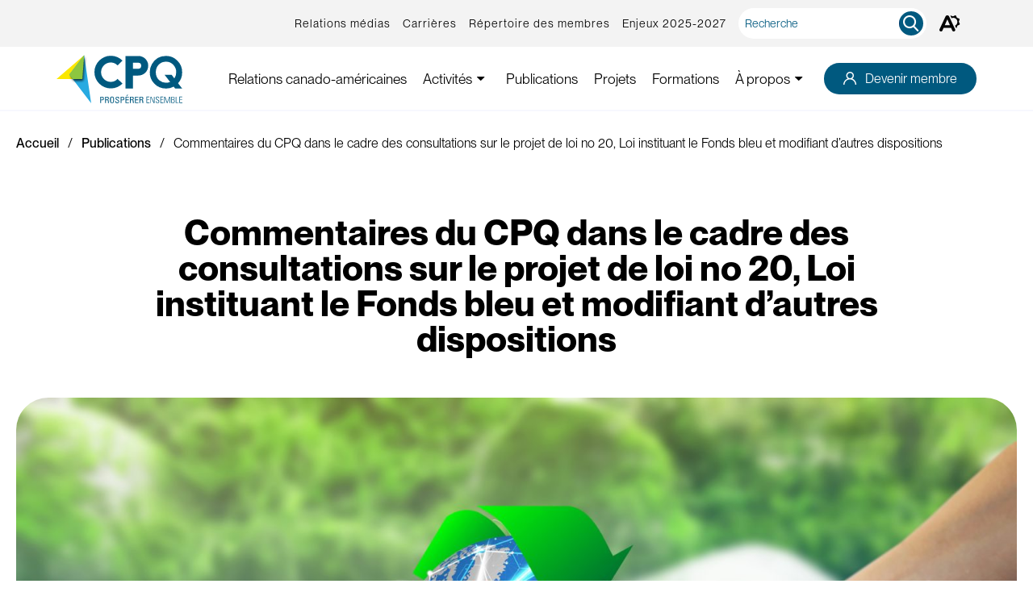

--- FILE ---
content_type: text/html; charset=UTF-8
request_url: https://www.cpq.qc.ca/publications/commentaires-du-cpq-dans-le-cadre-des-consultations-sur-le-projet-de-loi-no-20-loi-instituant-le-fonds-bleu-et-modifiant-dautres-dispositions/
body_size: 27251
content:
<!doctype html>
<html class='no-js' lang="fr-CA" prefix="og: https://ogp.me/ns#">
  <head>
  <!-- Google Tag Manager -->
  <script>(function(w,d,s,l,i){w[l]=w[l]||[];w[l].push({'gtm.start':

  new Date().getTime(),event:'gtm.js'});var f=d.getElementsByTagName(s)[0],

  j=d.createElement(s),dl=l!='dataLayer'?'&l='+l:'';j.async=true;j.src=

  'https://www.googletagmanager.com/gtm.js?id='+i+dl;f.parentNode.insertBefore(j,f);

  })(window,document,'script','dataLayer','GTM-MR6KN65');</script>
  <!-- End Google Tag Manager -->
  
  <meta charset="utf-8">
  <meta http-equiv="x-ua-compatible" content="ie=edge">
  <meta name="viewport" content="width=device-width, initial-scale=1">

  	<style>img:is([sizes="auto" i], [sizes^="auto," i]) { contain-intrinsic-size: 3000px 1500px }</style>
	<link rel="alternate" hreflang="fr" href="https://www.cpq.qc.ca/publications/commentaires-du-cpq-dans-le-cadre-des-consultations-sur-le-projet-de-loi-no-20-loi-instituant-le-fonds-bleu-et-modifiant-dautres-dispositions/" />
<link rel="alternate" hreflang="x-default" href="https://www.cpq.qc.ca/publications/commentaires-du-cpq-dans-le-cadre-des-consultations-sur-le-projet-de-loi-no-20-loi-instituant-le-fonds-bleu-et-modifiant-dautres-dispositions/" />
<link rel="apple-touch-icon" sizes="180x180" href="https://www.cpq.qc.ca/wp-content/themes/cpq.qc.ca/assets/favicon/apple-touch-icon.png">
<link rel="icon" type="image/png" sizes="32x32" href="https://www.cpq.qc.ca/wp-content/themes/cpq.qc.ca/assets/favicon/favicon-32x32.png">
<link rel="icon" type="image/png" sizes="16x16" href="https://www.cpq.qc.ca/wp-content/themes/cpq.qc.ca/assets/favicon/favicon-16x16.png">
<link rel="manifest" href="https://www.cpq.qc.ca/wp-content/themes/cpq.qc.ca/assets/favicon/site.webmanifest">
<link rel="mask-icon" href="https://www.cpq.qc.ca/wp-content/themes/cpq.qc.ca/assets/favicon/safari-pinned-tab.svg" color="#34b0e7">
<meta name="msapplication-TileColor" content="#001355">
<meta name="theme-color" content="#ffffff">
<!-- Search Engine Optimization by Rank Math - https://rankmath.com/ -->
<title>Commentaires du CPQ dans le cadre des consultations sur le projet de loi no 20, Loi instituant le Fonds bleu et modifiant d’autres dispositions | Conseil du patronat du Québec</title>
<meta name="description" content="Le CPQ remercie la Commission des transports et de l&#039;environnement de lui donner l’opportunité d’exprimer le point de vue de ses membres dans cette"/>
<meta name="robots" content="follow, index, max-snippet:-1, max-video-preview:-1, max-image-preview:large"/>
<link rel="canonical" href="https://www.cpq.qc.ca/publications/commentaires-du-cpq-dans-le-cadre-des-consultations-sur-le-projet-de-loi-no-20-loi-instituant-le-fonds-bleu-et-modifiant-dautres-dispositions/" />
<meta property="og:locale" content="fr_CA" />
<meta property="og:type" content="article" />
<meta property="og:title" content="Commentaires du CPQ dans le cadre des consultations sur le projet de loi no 20, Loi instituant le Fonds bleu et modifiant d’autres dispositions | Conseil du patronat du Québec" />
<meta property="og:description" content="Le CPQ remercie la Commission des transports et de l&#039;environnement de lui donner l’opportunité d’exprimer le point de vue de ses membres dans cette" />
<meta property="og:url" content="https://www.cpq.qc.ca/publications/commentaires-du-cpq-dans-le-cadre-des-consultations-sur-le-projet-de-loi-no-20-loi-instituant-le-fonds-bleu-et-modifiant-dautres-dispositions/" />
<meta property="og:site_name" content="Conseil du patronat du Québec" />
<meta property="og:updated_time" content="2023-05-10T18:10:14-04:00" />
<meta property="og:image" content="https://www.cpq.qc.ca/wp-content/uploads/2023/05/AdobeStock_165530507_water.jpg" />
<meta property="og:image:secure_url" content="https://www.cpq.qc.ca/wp-content/uploads/2023/05/AdobeStock_165530507_water.jpg" />
<meta property="og:image:width" content="1920" />
<meta property="og:image:height" content="1280" />
<meta property="og:image:alt" content="Commentaires du CPQ dans le cadre des consultations sur le projet de loi no 20, Loi instituant le Fonds bleu et modifiant d’autres dispositions" />
<meta property="og:image:type" content="image/jpeg" />
<meta property="article:published_time" content="2023-05-10T17:50:39-04:00" />
<meta property="article:modified_time" content="2023-05-10T18:10:14-04:00" />
<meta name="twitter:card" content="summary_large_image" />
<meta name="twitter:title" content="Commentaires du CPQ dans le cadre des consultations sur le projet de loi no 20, Loi instituant le Fonds bleu et modifiant d’autres dispositions | Conseil du patronat du Québec" />
<meta name="twitter:description" content="Le CPQ remercie la Commission des transports et de l&#039;environnement de lui donner l’opportunité d’exprimer le point de vue de ses membres dans cette" />
<meta name="twitter:image" content="https://www.cpq.qc.ca/wp-content/uploads/2023/05/AdobeStock_165530507_water.jpg" />
<script type="application/ld+json" class="rank-math-schema">{"@context":"https://schema.org","@graph":[{"@type":"Organization","@id":"https://www.cpq.qc.ca/#organization","name":"cpq.qc.ca","url":"https://cpq.qc.ca"},{"@type":"WebSite","@id":"https://www.cpq.qc.ca/#website","url":"https://www.cpq.qc.ca","name":"Conseil du patronat du Qu\u00e9bec","publisher":{"@id":"https://www.cpq.qc.ca/#organization"},"inLanguage":"fr-CA"},{"@type":"ImageObject","@id":"https://www.cpq.qc.ca/wp-content/uploads/2023/05/AdobeStock_165530507_water.jpg","url":"https://www.cpq.qc.ca/wp-content/uploads/2023/05/AdobeStock_165530507_water.jpg","width":"1920","height":"1280","inLanguage":"fr-CA"},{"@type":"WebPage","@id":"https://www.cpq.qc.ca/publications/commentaires-du-cpq-dans-le-cadre-des-consultations-sur-le-projet-de-loi-no-20-loi-instituant-le-fonds-bleu-et-modifiant-dautres-dispositions/#webpage","url":"https://www.cpq.qc.ca/publications/commentaires-du-cpq-dans-le-cadre-des-consultations-sur-le-projet-de-loi-no-20-loi-instituant-le-fonds-bleu-et-modifiant-dautres-dispositions/","name":"Commentaires du CPQ dans le cadre des consultations sur le projet de loi no 20, Loi instituant le Fonds bleu et modifiant d\u2019autres dispositions | Conseil du patronat du Qu\u00e9bec","datePublished":"2023-05-10T17:50:39-04:00","dateModified":"2023-05-10T18:10:14-04:00","isPartOf":{"@id":"https://www.cpq.qc.ca/#website"},"primaryImageOfPage":{"@id":"https://www.cpq.qc.ca/wp-content/uploads/2023/05/AdobeStock_165530507_water.jpg"},"inLanguage":"fr-CA"},{"@type":"Person","@id":"https://www.cpq.qc.ca/author/gilles-guenette/","name":"gilles.guenette","url":"https://www.cpq.qc.ca/author/gilles-guenette/","image":{"@type":"ImageObject","@id":"https://secure.gravatar.com/avatar/a1ed2fd27f9ad9d3c9e8ce2996fa629124bfa4ed062b26e4e9e8bbdb0f8c70ed?s=96&amp;d=mm&amp;r=g","url":"https://secure.gravatar.com/avatar/a1ed2fd27f9ad9d3c9e8ce2996fa629124bfa4ed062b26e4e9e8bbdb0f8c70ed?s=96&amp;d=mm&amp;r=g","caption":"gilles.guenette","inLanguage":"fr-CA"},"worksFor":{"@id":"https://www.cpq.qc.ca/#organization"}},{"@type":"Article","headline":"Commentaires du CPQ dans le cadre des consultations sur le projet de loi no 20, Loi instituant le Fonds bleu","datePublished":"2023-05-10T17:50:39-04:00","dateModified":"2023-05-10T18:10:14-04:00","author":{"@id":"https://www.cpq.qc.ca/author/gilles-guenette/","name":"gilles.guenette"},"publisher":{"@id":"https://www.cpq.qc.ca/#organization"},"description":"Le CPQ remercie la Commission des transports et de l&#039;environnement de lui donner l\u2019opportunit\u00e9 d\u2019exprimer le point de vue de ses membres dans cette","name":"Commentaires du CPQ dans le cadre des consultations sur le projet de loi no 20, Loi instituant le Fonds bleu","@id":"https://www.cpq.qc.ca/publications/commentaires-du-cpq-dans-le-cadre-des-consultations-sur-le-projet-de-loi-no-20-loi-instituant-le-fonds-bleu-et-modifiant-dautres-dispositions/#richSnippet","isPartOf":{"@id":"https://www.cpq.qc.ca/publications/commentaires-du-cpq-dans-le-cadre-des-consultations-sur-le-projet-de-loi-no-20-loi-instituant-le-fonds-bleu-et-modifiant-dautres-dispositions/#webpage"},"image":{"@id":"https://www.cpq.qc.ca/wp-content/uploads/2023/05/AdobeStock_165530507_water.jpg"},"inLanguage":"fr-CA","mainEntityOfPage":{"@id":"https://www.cpq.qc.ca/publications/commentaires-du-cpq-dans-le-cadre-des-consultations-sur-le-projet-de-loi-no-20-loi-instituant-le-fonds-bleu-et-modifiant-dautres-dispositions/#webpage"}}]}</script>
<!-- /Rank Math WordPress SEO plugin -->

<link rel='dns-prefetch' href='//api.byscuit.com' />
<link rel='dns-prefetch' href='//code.jquery.com' />
<link rel='dns-prefetch' href='//static.addtoany.com' />
<link rel='dns-prefetch' href='//fonts.googleapis.com' />
<link rel='preconnect' href='https://code.jquery.com' />
<style id='wp-emoji-styles-inline-css' type='text/css'>

	img.wp-smiley, img.emoji {
		display: inline !important;
		border: none !important;
		box-shadow: none !important;
		height: 1em !important;
		width: 1em !important;
		margin: 0 0.07em !important;
		vertical-align: -0.1em !important;
		background: none !important;
		padding: 0 !important;
	}
</style>
<link rel='stylesheet' id='wp-block-library-css' href='https://www.cpq.qc.ca/wp-includes/css/dist/block-library/style.min.css?ver=6.8.3' type='text/css' media='all' />
<style id='filebird-block-filebird-gallery-style-inline-css' type='text/css'>
ul.filebird-block-filebird-gallery{margin:auto!important;padding:0!important;width:100%}ul.filebird-block-filebird-gallery.layout-grid{display:grid;grid-gap:20px;align-items:stretch;grid-template-columns:repeat(var(--columns),1fr);justify-items:stretch}ul.filebird-block-filebird-gallery.layout-grid li img{border:1px solid #ccc;box-shadow:2px 2px 6px 0 rgba(0,0,0,.3);height:100%;max-width:100%;-o-object-fit:cover;object-fit:cover;width:100%}ul.filebird-block-filebird-gallery.layout-masonry{-moz-column-count:var(--columns);-moz-column-gap:var(--space);column-gap:var(--space);-moz-column-width:var(--min-width);columns:var(--min-width) var(--columns);display:block;overflow:auto}ul.filebird-block-filebird-gallery.layout-masonry li{margin-bottom:var(--space)}ul.filebird-block-filebird-gallery li{list-style:none}ul.filebird-block-filebird-gallery li figure{height:100%;margin:0;padding:0;position:relative;width:100%}ul.filebird-block-filebird-gallery li figure figcaption{background:linear-gradient(0deg,rgba(0,0,0,.7),rgba(0,0,0,.3) 70%,transparent);bottom:0;box-sizing:border-box;color:#fff;font-size:.8em;margin:0;max-height:100%;overflow:auto;padding:3em .77em .7em;position:absolute;text-align:center;width:100%;z-index:2}ul.filebird-block-filebird-gallery li figure figcaption a{color:inherit}

</style>
<style id='global-styles-inline-css' type='text/css'>
:root{--wp--preset--aspect-ratio--square: 1;--wp--preset--aspect-ratio--4-3: 4/3;--wp--preset--aspect-ratio--3-4: 3/4;--wp--preset--aspect-ratio--3-2: 3/2;--wp--preset--aspect-ratio--2-3: 2/3;--wp--preset--aspect-ratio--16-9: 16/9;--wp--preset--aspect-ratio--9-16: 9/16;--wp--preset--color--black: #000000;--wp--preset--color--cyan-bluish-gray: #abb8c3;--wp--preset--color--white: #FFFFFF;--wp--preset--color--pale-pink: #f78da7;--wp--preset--color--vivid-red: #cf2e2e;--wp--preset--color--luminous-vivid-orange: #ff6900;--wp--preset--color--luminous-vivid-amber: #fcb900;--wp--preset--color--light-green-cyan: #7bdcb5;--wp--preset--color--vivid-green-cyan: #00d084;--wp--preset--color--pale-cyan-blue: #8ed1fc;--wp--preset--color--vivid-cyan-blue: #0693e3;--wp--preset--color--vivid-purple: #9b51e0;--wp--preset--color--primary: #00597F;--wp--preset--color--secondary: #27AAE1;--wp--preset--color--tertiary: #FEEA21;--wp--preset--color--dark-blue: #001355;--wp--preset--color--light-blue: #5F677A;--wp--preset--color--formation-primary: #DBFEBC;--wp--preset--color--formation-secondary: #abeae3;--wp--preset--color--formation-black: #0D0D10;--wp--preset--color--formation-primary-orange: #FACB9B;--wp--preset--color--formation-yellow: rgba(245,242,96,0.25);--wp--preset--color--formation-blue: rgba(173,234,227,0.25);--wp--preset--color--formation-orange: rgba(250,203,155,0.3);--wp--preset--gradient--vivid-cyan-blue-to-vivid-purple: linear-gradient(135deg,rgba(6,147,227,1) 0%,rgb(155,81,224) 100%);--wp--preset--gradient--light-green-cyan-to-vivid-green-cyan: linear-gradient(135deg,rgb(122,220,180) 0%,rgb(0,208,130) 100%);--wp--preset--gradient--luminous-vivid-amber-to-luminous-vivid-orange: linear-gradient(135deg,rgba(252,185,0,1) 0%,rgba(255,105,0,1) 100%);--wp--preset--gradient--luminous-vivid-orange-to-vivid-red: linear-gradient(135deg,rgba(255,105,0,1) 0%,rgb(207,46,46) 100%);--wp--preset--gradient--very-light-gray-to-cyan-bluish-gray: linear-gradient(135deg,rgb(238,238,238) 0%,rgb(169,184,195) 100%);--wp--preset--gradient--cool-to-warm-spectrum: linear-gradient(135deg,rgb(74,234,220) 0%,rgb(151,120,209) 20%,rgb(207,42,186) 40%,rgb(238,44,130) 60%,rgb(251,105,98) 80%,rgb(254,248,76) 100%);--wp--preset--gradient--blush-light-purple: linear-gradient(135deg,rgb(255,206,236) 0%,rgb(152,150,240) 100%);--wp--preset--gradient--blush-bordeaux: linear-gradient(135deg,rgb(254,205,165) 0%,rgb(254,45,45) 50%,rgb(107,0,62) 100%);--wp--preset--gradient--luminous-dusk: linear-gradient(135deg,rgb(255,203,112) 0%,rgb(199,81,192) 50%,rgb(65,88,208) 100%);--wp--preset--gradient--pale-ocean: linear-gradient(135deg,rgb(255,245,203) 0%,rgb(182,227,212) 50%,rgb(51,167,181) 100%);--wp--preset--gradient--electric-grass: linear-gradient(135deg,rgb(202,248,128) 0%,rgb(113,206,126) 100%);--wp--preset--gradient--midnight: linear-gradient(135deg,rgb(2,3,129) 0%,rgb(40,116,252) 100%);--wp--preset--font-size--small: 1.4rem;--wp--preset--font-size--medium: 1.6rem;--wp--preset--font-size--large: 1.8rem;--wp--preset--font-size--x-large: 42px;--wp--preset--font-size--xlarge: 2rem;--wp--preset--font-size--xxlarge: 2.4rem;--wp--preset--font-family--primary-font: Lato, sans-serif;--wp--preset--spacing--20: 0.44rem;--wp--preset--spacing--30: 0.67rem;--wp--preset--spacing--40: 1rem;--wp--preset--spacing--50: 1.5rem;--wp--preset--spacing--60: 2.25rem;--wp--preset--spacing--70: 3.38rem;--wp--preset--spacing--80: 5.06rem;--wp--preset--shadow--natural: 6px 6px 9px rgba(0, 0, 0, 0.2);--wp--preset--shadow--deep: 12px 12px 50px rgba(0, 0, 0, 0.4);--wp--preset--shadow--sharp: 6px 6px 0px rgba(0, 0, 0, 0.2);--wp--preset--shadow--outlined: 6px 6px 0px -3px rgba(255, 255, 255, 1), 6px 6px rgba(0, 0, 0, 1);--wp--preset--shadow--crisp: 6px 6px 0px rgba(0, 0, 0, 1);}:root { --wp--style--global--content-size: 680px;--wp--style--global--wide-size: 1080px; }:where(body) { margin: 0; }.wp-site-blocks > .alignleft { float: left; margin-right: 2em; }.wp-site-blocks > .alignright { float: right; margin-left: 2em; }.wp-site-blocks > .aligncenter { justify-content: center; margin-left: auto; margin-right: auto; }:where(.wp-site-blocks) > * { margin-block-start: 24px; margin-block-end: 0; }:where(.wp-site-blocks) > :first-child { margin-block-start: 0; }:where(.wp-site-blocks) > :last-child { margin-block-end: 0; }:root { --wp--style--block-gap: 24px; }:root :where(.is-layout-flow) > :first-child{margin-block-start: 0;}:root :where(.is-layout-flow) > :last-child{margin-block-end: 0;}:root :where(.is-layout-flow) > *{margin-block-start: 24px;margin-block-end: 0;}:root :where(.is-layout-constrained) > :first-child{margin-block-start: 0;}:root :where(.is-layout-constrained) > :last-child{margin-block-end: 0;}:root :where(.is-layout-constrained) > *{margin-block-start: 24px;margin-block-end: 0;}:root :where(.is-layout-flex){gap: 24px;}:root :where(.is-layout-grid){gap: 24px;}.is-layout-flow > .alignleft{float: left;margin-inline-start: 0;margin-inline-end: 2em;}.is-layout-flow > .alignright{float: right;margin-inline-start: 2em;margin-inline-end: 0;}.is-layout-flow > .aligncenter{margin-left: auto !important;margin-right: auto !important;}.is-layout-constrained > .alignleft{float: left;margin-inline-start: 0;margin-inline-end: 2em;}.is-layout-constrained > .alignright{float: right;margin-inline-start: 2em;margin-inline-end: 0;}.is-layout-constrained > .aligncenter{margin-left: auto !important;margin-right: auto !important;}.is-layout-constrained > :where(:not(.alignleft):not(.alignright):not(.alignfull)){max-width: var(--wp--style--global--content-size);margin-left: auto !important;margin-right: auto !important;}.is-layout-constrained > .alignwide{max-width: var(--wp--style--global--wide-size);}body .is-layout-flex{display: flex;}.is-layout-flex{flex-wrap: wrap;align-items: center;}.is-layout-flex > :is(*, div){margin: 0;}body .is-layout-grid{display: grid;}.is-layout-grid > :is(*, div){margin: 0;}body{font-family: Nunito, sans-serif;font-size: 16px;line-height: 1.5;padding-top: 0px;padding-right: 0px;padding-bottom: 0px;padding-left: 0px;}a:where(:not(.wp-element-button)){text-decoration: underline;}:root :where(.wp-element-button, .wp-block-button__link){background-color: #32373c;border-width: 0;color: #fff;font-family: inherit;font-size: inherit;line-height: inherit;padding: calc(0.667em + 2px) calc(1.333em + 2px);text-decoration: none;}.has-black-color{color: var(--wp--preset--color--black) !important;}.has-cyan-bluish-gray-color{color: var(--wp--preset--color--cyan-bluish-gray) !important;}.has-white-color{color: var(--wp--preset--color--white) !important;}.has-pale-pink-color{color: var(--wp--preset--color--pale-pink) !important;}.has-vivid-red-color{color: var(--wp--preset--color--vivid-red) !important;}.has-luminous-vivid-orange-color{color: var(--wp--preset--color--luminous-vivid-orange) !important;}.has-luminous-vivid-amber-color{color: var(--wp--preset--color--luminous-vivid-amber) !important;}.has-light-green-cyan-color{color: var(--wp--preset--color--light-green-cyan) !important;}.has-vivid-green-cyan-color{color: var(--wp--preset--color--vivid-green-cyan) !important;}.has-pale-cyan-blue-color{color: var(--wp--preset--color--pale-cyan-blue) !important;}.has-vivid-cyan-blue-color{color: var(--wp--preset--color--vivid-cyan-blue) !important;}.has-vivid-purple-color{color: var(--wp--preset--color--vivid-purple) !important;}.has-primary-color{color: var(--wp--preset--color--primary) !important;}.has-secondary-color{color: var(--wp--preset--color--secondary) !important;}.has-tertiary-color{color: var(--wp--preset--color--tertiary) !important;}.has-dark-blue-color{color: var(--wp--preset--color--dark-blue) !important;}.has-light-blue-color{color: var(--wp--preset--color--light-blue) !important;}.has-formation-primary-color{color: var(--wp--preset--color--formation-primary) !important;}.has-formation-secondary-color{color: var(--wp--preset--color--formation-secondary) !important;}.has-formation-black-color{color: var(--wp--preset--color--formation-black) !important;}.has-formation-primary-orange-color{color: var(--wp--preset--color--formation-primary-orange) !important;}.has-formation-yellow-color{color: var(--wp--preset--color--formation-yellow) !important;}.has-formation-blue-color{color: var(--wp--preset--color--formation-blue) !important;}.has-formation-orange-color{color: var(--wp--preset--color--formation-orange) !important;}.has-black-background-color{background-color: var(--wp--preset--color--black) !important;}.has-cyan-bluish-gray-background-color{background-color: var(--wp--preset--color--cyan-bluish-gray) !important;}.has-white-background-color{background-color: var(--wp--preset--color--white) !important;}.has-pale-pink-background-color{background-color: var(--wp--preset--color--pale-pink) !important;}.has-vivid-red-background-color{background-color: var(--wp--preset--color--vivid-red) !important;}.has-luminous-vivid-orange-background-color{background-color: var(--wp--preset--color--luminous-vivid-orange) !important;}.has-luminous-vivid-amber-background-color{background-color: var(--wp--preset--color--luminous-vivid-amber) !important;}.has-light-green-cyan-background-color{background-color: var(--wp--preset--color--light-green-cyan) !important;}.has-vivid-green-cyan-background-color{background-color: var(--wp--preset--color--vivid-green-cyan) !important;}.has-pale-cyan-blue-background-color{background-color: var(--wp--preset--color--pale-cyan-blue) !important;}.has-vivid-cyan-blue-background-color{background-color: var(--wp--preset--color--vivid-cyan-blue) !important;}.has-vivid-purple-background-color{background-color: var(--wp--preset--color--vivid-purple) !important;}.has-primary-background-color{background-color: var(--wp--preset--color--primary) !important;}.has-secondary-background-color{background-color: var(--wp--preset--color--secondary) !important;}.has-tertiary-background-color{background-color: var(--wp--preset--color--tertiary) !important;}.has-dark-blue-background-color{background-color: var(--wp--preset--color--dark-blue) !important;}.has-light-blue-background-color{background-color: var(--wp--preset--color--light-blue) !important;}.has-formation-primary-background-color{background-color: var(--wp--preset--color--formation-primary) !important;}.has-formation-secondary-background-color{background-color: var(--wp--preset--color--formation-secondary) !important;}.has-formation-black-background-color{background-color: var(--wp--preset--color--formation-black) !important;}.has-formation-primary-orange-background-color{background-color: var(--wp--preset--color--formation-primary-orange) !important;}.has-formation-yellow-background-color{background-color: var(--wp--preset--color--formation-yellow) !important;}.has-formation-blue-background-color{background-color: var(--wp--preset--color--formation-blue) !important;}.has-formation-orange-background-color{background-color: var(--wp--preset--color--formation-orange) !important;}.has-black-border-color{border-color: var(--wp--preset--color--black) !important;}.has-cyan-bluish-gray-border-color{border-color: var(--wp--preset--color--cyan-bluish-gray) !important;}.has-white-border-color{border-color: var(--wp--preset--color--white) !important;}.has-pale-pink-border-color{border-color: var(--wp--preset--color--pale-pink) !important;}.has-vivid-red-border-color{border-color: var(--wp--preset--color--vivid-red) !important;}.has-luminous-vivid-orange-border-color{border-color: var(--wp--preset--color--luminous-vivid-orange) !important;}.has-luminous-vivid-amber-border-color{border-color: var(--wp--preset--color--luminous-vivid-amber) !important;}.has-light-green-cyan-border-color{border-color: var(--wp--preset--color--light-green-cyan) !important;}.has-vivid-green-cyan-border-color{border-color: var(--wp--preset--color--vivid-green-cyan) !important;}.has-pale-cyan-blue-border-color{border-color: var(--wp--preset--color--pale-cyan-blue) !important;}.has-vivid-cyan-blue-border-color{border-color: var(--wp--preset--color--vivid-cyan-blue) !important;}.has-vivid-purple-border-color{border-color: var(--wp--preset--color--vivid-purple) !important;}.has-primary-border-color{border-color: var(--wp--preset--color--primary) !important;}.has-secondary-border-color{border-color: var(--wp--preset--color--secondary) !important;}.has-tertiary-border-color{border-color: var(--wp--preset--color--tertiary) !important;}.has-dark-blue-border-color{border-color: var(--wp--preset--color--dark-blue) !important;}.has-light-blue-border-color{border-color: var(--wp--preset--color--light-blue) !important;}.has-formation-primary-border-color{border-color: var(--wp--preset--color--formation-primary) !important;}.has-formation-secondary-border-color{border-color: var(--wp--preset--color--formation-secondary) !important;}.has-formation-black-border-color{border-color: var(--wp--preset--color--formation-black) !important;}.has-formation-primary-orange-border-color{border-color: var(--wp--preset--color--formation-primary-orange) !important;}.has-formation-yellow-border-color{border-color: var(--wp--preset--color--formation-yellow) !important;}.has-formation-blue-border-color{border-color: var(--wp--preset--color--formation-blue) !important;}.has-formation-orange-border-color{border-color: var(--wp--preset--color--formation-orange) !important;}.has-vivid-cyan-blue-to-vivid-purple-gradient-background{background: var(--wp--preset--gradient--vivid-cyan-blue-to-vivid-purple) !important;}.has-light-green-cyan-to-vivid-green-cyan-gradient-background{background: var(--wp--preset--gradient--light-green-cyan-to-vivid-green-cyan) !important;}.has-luminous-vivid-amber-to-luminous-vivid-orange-gradient-background{background: var(--wp--preset--gradient--luminous-vivid-amber-to-luminous-vivid-orange) !important;}.has-luminous-vivid-orange-to-vivid-red-gradient-background{background: var(--wp--preset--gradient--luminous-vivid-orange-to-vivid-red) !important;}.has-very-light-gray-to-cyan-bluish-gray-gradient-background{background: var(--wp--preset--gradient--very-light-gray-to-cyan-bluish-gray) !important;}.has-cool-to-warm-spectrum-gradient-background{background: var(--wp--preset--gradient--cool-to-warm-spectrum) !important;}.has-blush-light-purple-gradient-background{background: var(--wp--preset--gradient--blush-light-purple) !important;}.has-blush-bordeaux-gradient-background{background: var(--wp--preset--gradient--blush-bordeaux) !important;}.has-luminous-dusk-gradient-background{background: var(--wp--preset--gradient--luminous-dusk) !important;}.has-pale-ocean-gradient-background{background: var(--wp--preset--gradient--pale-ocean) !important;}.has-electric-grass-gradient-background{background: var(--wp--preset--gradient--electric-grass) !important;}.has-midnight-gradient-background{background: var(--wp--preset--gradient--midnight) !important;}.has-small-font-size{font-size: var(--wp--preset--font-size--small) !important;}.has-medium-font-size{font-size: var(--wp--preset--font-size--medium) !important;}.has-large-font-size{font-size: var(--wp--preset--font-size--large) !important;}.has-x-large-font-size{font-size: var(--wp--preset--font-size--x-large) !important;}.has-xlarge-font-size{font-size: var(--wp--preset--font-size--xlarge) !important;}.has-xxlarge-font-size{font-size: var(--wp--preset--font-size--xxlarge) !important;}.has-primary-font-font-family{font-family: var(--wp--preset--font-family--primary-font) !important;}
:root :where(.wp-block-pullquote){font-size: 1.5em;line-height: 1.6;}
</style>
<link rel='stylesheet' id='byscuit-css' href='https://www.cpq.qc.ca/wp-content/plugins/vtx-byscuit/public/css/byscuit-public.css?ver=1.1.4' type='text/css' media='all' />
<link rel='stylesheet' id='wthf-style-css' href='https://www.cpq.qc.ca/wp-content/plugins/was-this-article-helpful/css/style.css?ver=1.0' type='text/css' media='all' />
<link rel='stylesheet' id='woocommerce-layout-css' href='https://www.cpq.qc.ca/wp-content/plugins/woocommerce/assets/css/woocommerce-layout.css?ver=10.4.3' type='text/css' media='all' />
<link rel='stylesheet' id='woocommerce-smallscreen-css' href='https://www.cpq.qc.ca/wp-content/plugins/woocommerce/assets/css/woocommerce-smallscreen.css?ver=10.4.3' type='text/css' media='only screen and (max-width: 768px)' />
<link rel='stylesheet' id='woocommerce-general-css' href='https://www.cpq.qc.ca/wp-content/plugins/woocommerce/assets/css/woocommerce.css?ver=10.4.3' type='text/css' media='all' />
<style id='woocommerce-inline-inline-css' type='text/css'>
.woocommerce form .form-row .required { visibility: visible; }
</style>
<link rel='stylesheet' id='learndash_quiz_front_css-css' href='//www.cpq.qc.ca/wp-content/plugins/sfwd-lms/themes/legacy/templates/learndash_quiz_front.min.css?ver=4.25.8.1' type='text/css' media='all' />
<link rel='stylesheet' id='dashicons-css' href='https://www.cpq.qc.ca/wp-includes/css/dashicons.min.css?ver=6.8.3' type='text/css' media='all' />
<link rel='stylesheet' id='learndash-css' href='//www.cpq.qc.ca/wp-content/plugins/sfwd-lms/src/assets/dist/css/styles.css?ver=4.25.8.1' type='text/css' media='all' />
<link rel='stylesheet' id='jquery-dropdown-css-css' href='//www.cpq.qc.ca/wp-content/plugins/sfwd-lms/assets/css/jquery.dropdown.min.css?ver=4.25.8.1' type='text/css' media='all' />
<link rel='stylesheet' id='learndash_lesson_video-css' href='//www.cpq.qc.ca/wp-content/plugins/sfwd-lms/themes/legacy/templates/learndash_lesson_video.min.css?ver=4.25.8.1' type='text/css' media='all' />
<link rel='stylesheet' id='learndash-admin-bar-css' href='https://www.cpq.qc.ca/wp-content/plugins/sfwd-lms/src/assets/dist/css/admin-bar/styles.css?ver=4.25.8.1' type='text/css' media='all' />
<link rel='stylesheet' id='learndash-course-grid-skin-grid-css' href='https://www.cpq.qc.ca/wp-content/plugins/sfwd-lms/includes/course-grid/templates/skins/grid/style.css?ver=4.25.8.1' type='text/css' media='all' />
<link rel='stylesheet' id='learndash-course-grid-pagination-css' href='https://www.cpq.qc.ca/wp-content/plugins/sfwd-lms/includes/course-grid/templates/pagination/style.css?ver=4.25.8.1' type='text/css' media='all' />
<link rel='stylesheet' id='learndash-course-grid-filter-css' href='https://www.cpq.qc.ca/wp-content/plugins/sfwd-lms/includes/course-grid/templates/filter/style.css?ver=4.25.8.1' type='text/css' media='all' />
<link rel='stylesheet' id='learndash-course-grid-card-grid-1-css' href='https://www.cpq.qc.ca/wp-content/plugins/sfwd-lms/includes/course-grid/templates/cards/grid-1/style.css?ver=4.25.8.1' type='text/css' media='all' />
<link rel='stylesheet' id='learndash-groups-plus-font-awesome-css' href='https://cdnjs.cloudflare.com/ajax/libs/font-awesome/5.15.2/css/all.min.css?ver=5.15.2' type='text/css' media='all' />
<link rel='stylesheet' id='learndash-groups-plus-select2-css' href='https://www.cpq.qc.ca/wp-content/plugins/learndash-groups-plus/build/library/select2.min.css?ver=4.0.13' type='text/css' media='all' />
<link rel='stylesheet' id='learndash-groups-plus-frontend-css' href='https://www.cpq.qc.ca/wp-content/plugins/learndash-groups-plus/build/frontend.css?ver=130c03db44cd3323a03a' type='text/css' media='all' />
<link rel='stylesheet' id='learndash-front-css' href='//www.cpq.qc.ca/wp-content/plugins/sfwd-lms/themes/ld30/assets/css/learndash.min.css?ver=4.25.8.1' type='text/css' media='all' />
<style id='learndash-front-inline-css' type='text/css'>
		.learndash-wrapper .ld-item-list .ld-item-list-item.ld-is-next,
		.learndash-wrapper .wpProQuiz_content .wpProQuiz_questionListItem label:focus-within {
			border-color: #abeae3;
		}

		/*
		.learndash-wrapper a:not(.ld-button):not(#quiz_continue_link):not(.ld-focus-menu-link):not(.btn-blue):not(#quiz_continue_link):not(.ld-js-register-account):not(#ld-focus-mode-course-heading):not(#btn-join):not(.ld-item-name):not(.ld-table-list-item-preview):not(.ld-lesson-item-preview-heading),
		 */

		.learndash-wrapper .ld-breadcrumbs a,
		.learndash-wrapper .ld-lesson-item.ld-is-current-lesson .ld-lesson-item-preview-heading,
		.learndash-wrapper .ld-lesson-item.ld-is-current-lesson .ld-lesson-title,
		.learndash-wrapper .ld-primary-color-hover:hover,
		.learndash-wrapper .ld-primary-color,
		.learndash-wrapper .ld-primary-color-hover:hover,
		.learndash-wrapper .ld-primary-color,
		.learndash-wrapper .ld-tabs .ld-tabs-navigation .ld-tab.ld-active,
		.learndash-wrapper .ld-button.ld-button-transparent,
		.learndash-wrapper .ld-button.ld-button-reverse,
		.learndash-wrapper .ld-icon-certificate,
		.learndash-wrapper .ld-login-modal .ld-login-modal-login .ld-modal-heading,
		#wpProQuiz_user_content a,
		.learndash-wrapper .ld-item-list .ld-item-list-item a.ld-item-name:hover,
		.learndash-wrapper .ld-focus-comments__heading-actions .ld-expand-button,
		.learndash-wrapper .ld-focus-comments__heading a,
		.learndash-wrapper .ld-focus-comments .comment-respond a,
		.learndash-wrapper .ld-focus-comment .ld-comment-reply a.comment-reply-link:hover,
		.learndash-wrapper .ld-expand-button.ld-button-alternate {
			color: #abeae3 !important;
		}

		.learndash-wrapper .ld-focus-comment.bypostauthor>.ld-comment-wrapper,
		.learndash-wrapper .ld-focus-comment.role-group_leader>.ld-comment-wrapper,
		.learndash-wrapper .ld-focus-comment.role-administrator>.ld-comment-wrapper {
			background-color:rgba(171, 234, 227, 0.03) !important;
		}


		.learndash-wrapper .ld-primary-background,
		.learndash-wrapper .ld-tabs .ld-tabs-navigation .ld-tab.ld-active:after {
			background: #abeae3 !important;
		}



		.learndash-wrapper .ld-course-navigation .ld-lesson-item.ld-is-current-lesson .ld-status-incomplete,
		.learndash-wrapper .ld-focus-comment.bypostauthor:not(.ptype-sfwd-assignment) >.ld-comment-wrapper>.ld-comment-avatar img,
		.learndash-wrapper .ld-focus-comment.role-group_leader>.ld-comment-wrapper>.ld-comment-avatar img,
		.learndash-wrapper .ld-focus-comment.role-administrator>.ld-comment-wrapper>.ld-comment-avatar img {
			border-color: #abeae3 !important;
		}



		.learndash-wrapper .ld-loading::before {
			border-top:3px solid #abeae3 !important;
		}

		.learndash-wrapper .ld-button:hover:not([disabled]):not(.ld-button-transparent):not(.ld--ignore-inline-css),
		#learndash-tooltips .ld-tooltip:after,
		#learndash-tooltips .ld-tooltip,
		.ld-tooltip:not(.ld-tooltip--modern) [role="tooltip"],
		.learndash-wrapper .ld-primary-background,
		.learndash-wrapper .btn-join:not(.ld--ignore-inline-css),
		.learndash-wrapper #btn-join:not(.ld--ignore-inline-css),
		.learndash-wrapper .ld-button:not([disabled]):not(.ld-button-reverse):not(.ld-button-transparent):not(.ld--ignore-inline-css),
		.learndash-wrapper .ld-expand-button:not([disabled]),
		.learndash-wrapper .wpProQuiz_content .wpProQuiz_button:not([disabled]):not(.wpProQuiz_button_reShowQuestion):not(.wpProQuiz_button_restartQuiz),
		.learndash-wrapper .wpProQuiz_content .wpProQuiz_button2:not([disabled]),
		.learndash-wrapper .ld-focus .ld-focus-sidebar .ld-course-navigation-heading,
		.learndash-wrapper .ld-focus-comments .form-submit #submit,
		.learndash-wrapper .ld-login-modal input[type='submit']:not([disabled]),
		.learndash-wrapper .ld-login-modal .ld-login-modal-register:not([disabled]),
		.learndash-wrapper .wpProQuiz_content .wpProQuiz_certificate a.btn-blue:not([disabled]),
		.learndash-wrapper .ld-focus .ld-focus-header .ld-user-menu .ld-user-menu-items a:not([disabled]),
		#wpProQuiz_user_content table.wp-list-table thead th,
		#wpProQuiz_overlay_close:not([disabled]),
		.learndash-wrapper .ld-expand-button.ld-button-alternate:not([disabled]) .ld-icon {
			background-color: #abeae3 !important;
			color: #000000;
		}

		.learndash-wrapper .ld-focus .ld-focus-sidebar .ld-focus-sidebar-trigger:not([disabled]):not(:hover):not(:focus) .ld-icon {
			background-color: #abeae3;
		}

		.learndash-wrapper .ld-focus .ld-focus-sidebar .ld-focus-sidebar-trigger:hover .ld-icon,
		.learndash-wrapper .ld-focus .ld-focus-sidebar .ld-focus-sidebar-trigger:focus .ld-icon {
			border-color: #abeae3;
			color: #abeae3;
		}

		.learndash-wrapper .ld-button:focus:not(.ld-button-transparent):not(.ld--ignore-inline-css),
		.learndash-wrapper .btn-join:focus:not(.ld--ignore-inline-css),
		.learndash-wrapper #btn-join:focus:not(.ld--ignore-inline-css),
		.learndash-wrapper .ld-expand-button:focus,
		.learndash-wrapper .wpProQuiz_content .wpProQuiz_button:not(.wpProQuiz_button_reShowQuestion):focus:not(.wpProQuiz_button_restartQuiz),
		.learndash-wrapper .wpProQuiz_content .wpProQuiz_button2:focus,
		.learndash-wrapper .ld-focus-comments .form-submit #submit,
		.learndash-wrapper .ld-login-modal input[type='submit']:focus,
		.learndash-wrapper .ld-login-modal .ld-login-modal-register:focus,
		.learndash-wrapper .wpProQuiz_content .wpProQuiz_certificate a.btn-blue:focus {
			opacity: 0.75; /* Replicates the hover/focus states pre-4.21.3. */
			outline-color: #abeae3;
		}

		.learndash-wrapper .ld-button:hover:not(.ld-button-transparent):not(.ld--ignore-inline-css),
		.learndash-wrapper .btn-join:hover:not(.ld--ignore-inline-css),
		.learndash-wrapper #btn-join:hover:not(.ld--ignore-inline-css),
		.learndash-wrapper .ld-expand-button:hover,
		.learndash-wrapper .wpProQuiz_content .wpProQuiz_button:not(.wpProQuiz_button_reShowQuestion):hover:not(.wpProQuiz_button_restartQuiz),
		.learndash-wrapper .wpProQuiz_content .wpProQuiz_button2:hover,
		.learndash-wrapper .ld-focus-comments .form-submit #submit,
		.learndash-wrapper .ld-login-modal input[type='submit']:hover,
		.learndash-wrapper .ld-login-modal .ld-login-modal-register:hover,
		.learndash-wrapper .wpProQuiz_content .wpProQuiz_certificate a.btn-blue:hover {
			background-color: #abeae3; /* Replicates the hover/focus states pre-4.21.3. */
			opacity: 0.85; /* Replicates the hover/focus states pre-4.21.3. */
		}

		.learndash-wrapper .ld-item-list .ld-item-search .ld-closer:focus {
			border-color: #abeae3;
		}

		.learndash-wrapper .ld-focus .ld-focus-header .ld-user-menu .ld-user-menu-items:before {
			border-bottom-color: #abeae3 !important;
		}

		.learndash-wrapper .ld-button.ld-button-transparent:hover {
			background: transparent !important;
		}

		.learndash-wrapper .ld-button.ld-button-transparent:focus {
			outline-color: #abeae3;
		}

		.learndash-wrapper .ld-focus .ld-focus-header .sfwd-mark-complete .learndash_mark_complete_button:not(.ld--ignore-inline-css),
		.learndash-wrapper .ld-focus .ld-focus-header #sfwd-mark-complete #learndash_mark_complete_button,
		.learndash-wrapper .ld-button.ld-button-transparent,
		.learndash-wrapper .ld-button.ld-button-alternate,
		.learndash-wrapper .ld-expand-button.ld-button-alternate {
			background-color:transparent !important;
		}

		.learndash-wrapper .ld-focus-header .ld-user-menu .ld-user-menu-items a,
		.learndash-wrapper .ld-button.ld-button-reverse:hover,
		.learndash-wrapper .ld-alert-success .ld-alert-icon.ld-icon-certificate,
		.learndash-wrapper .ld-alert-warning .ld-button,
		.learndash-wrapper .ld-primary-background.ld-status {
			color:white !important;
		}

		.learndash-wrapper .ld-status.ld-status-unlocked {
			background-color: rgba(171,234,227,0.2) !important;
			color: #abeae3 !important;
		}

		.learndash-wrapper .wpProQuiz_content .wpProQuiz_addToplist {
			background-color: rgba(171,234,227,0.1) !important;
			border: 1px solid #abeae3 !important;
		}

		.learndash-wrapper .wpProQuiz_content .wpProQuiz_toplistTable th {
			background: #abeae3 !important;
		}

		.learndash-wrapper .wpProQuiz_content .wpProQuiz_toplistTrOdd {
			background-color: rgba(171,234,227,0.1) !important;
		}


		.learndash-wrapper .wpProQuiz_content .wpProQuiz_time_limit .wpProQuiz_progress {
			background-color: #abeae3 !important;
		}
		
		.learndash-wrapper #quiz_continue_link,
		.learndash-wrapper .ld-secondary-background,
		.learndash-wrapper .learndash_mark_complete_button:not(.ld--ignore-inline-css),
		.learndash-wrapper #learndash_mark_complete_button,
		.learndash-wrapper .ld-status-complete,
		.learndash-wrapper .ld-alert-success .ld-button,
		.learndash-wrapper .ld-alert-success .ld-alert-icon {
			background-color: #facb9b !important;
		}

		.learndash-wrapper #quiz_continue_link:focus,
		.learndash-wrapper .learndash_mark_complete_button:focus:not(.ld--ignore-inline-css),
		.learndash-wrapper #learndash_mark_complete_button:focus,
		.learndash-wrapper .ld-alert-success .ld-button:focus {
			outline-color: #facb9b;
		}

		.learndash-wrapper .wpProQuiz_content a#quiz_continue_link {
			background-color: #facb9b !important;
		}

		.learndash-wrapper .wpProQuiz_content a#quiz_continue_link:focus {
			outline-color: #facb9b;
		}

		.learndash-wrapper .course_progress .sending_progress_bar {
			background: #facb9b !important;
		}

		.learndash-wrapper .wpProQuiz_content .wpProQuiz_button_reShowQuestion:hover, .learndash-wrapper .wpProQuiz_content .wpProQuiz_button_restartQuiz:hover {
			background-color: #facb9b !important;
			opacity: 0.75;
		}

		.learndash-wrapper .wpProQuiz_content .wpProQuiz_button_reShowQuestion:focus,
		.learndash-wrapper .wpProQuiz_content .wpProQuiz_button_restartQuiz:focus {
			outline-color: #facb9b;
		}

		.learndash-wrapper .ld-secondary-color-hover:hover,
		.learndash-wrapper .ld-secondary-color,
		.learndash-wrapper .ld-focus .ld-focus-header .sfwd-mark-complete .learndash_mark_complete_button:not(.ld--ignore-inline-css),
		.learndash-wrapper .ld-focus .ld-focus-header #sfwd-mark-complete #learndash_mark_complete_button,
		.learndash-wrapper .ld-focus .ld-focus-header .sfwd-mark-complete:after {
			color: #facb9b !important;
		}

		.learndash-wrapper .ld-secondary-in-progress-icon {
			border-left-color: #facb9b !important;
			border-top-color: #facb9b !important;
		}

		.learndash-wrapper .ld-alert-success {
			border-color: #facb9b;
			background-color: transparent !important;
			color: #facb9b;
		}

		
		.learndash-wrapper .ld-alert-warning {
			background-color:transparent;
		}

		.learndash-wrapper .ld-status-waiting,
		.learndash-wrapper .ld-alert-warning .ld-alert-icon {
			background-color: #ffc107 !important;
		}

		.learndash-wrapper .ld-tertiary-color-hover:hover,
		.learndash-wrapper .ld-tertiary-color,
		.learndash-wrapper .ld-alert-warning {
			color: #ffc107 !important;
		}

		.learndash-wrapper .ld-tertiary-background {
			background-color: #ffc107 !important;
		}

		.learndash-wrapper .ld-alert-warning {
			border-color: #ffc107 !important;
		}

		.learndash-wrapper .ld-tertiary-background,
		.learndash-wrapper .ld-alert-warning .ld-alert-icon {
			color:white !important;
		}

		.learndash-wrapper .wpProQuiz_content .wpProQuiz_reviewQuestion li.wpProQuiz_reviewQuestionReview,
		.learndash-wrapper .wpProQuiz_content .wpProQuiz_box li.wpProQuiz_reviewQuestionReview {
			background-color: #ffc107 !important;
		}

		
</style>
<link rel='stylesheet' id='google_font-css' href='//fonts.googleapis.com/css2?family=Poppins:wght@100;200;300;400;500;600;700;800;900&#038;display=swap' type='text/css' media='all' />
<link rel='stylesheet' id='vtx-css-css' href='https://www.cpq.qc.ca/wp-content/themes/cpq.qc.ca/dist/styles/main.27eea5.css' type='text/css' media='all' />
<script type="text/javascript" src="https://code.jquery.com/jquery-3.5.1.min.js" id="jquery-js"></script>
<script type="text/javascript" src="https://www.cpq.qc.ca/wp-content/plugins/vtx-byscuit/public/js/byscuit-public.js?ver=1.1.4" id="byscuit-js"></script>
<script type="text/javascript" src="https://api.byscuit.com/data/client/0DE33023-96E3-4766-A3E6-7931F3EFA402/script/script.js" id="byscuit-token-js"></script>
<script type="text/javascript" src="https://www.cpq.qc.ca/wp-content/plugins/woocommerce/assets/js/jquery-blockui/jquery.blockUI.min.js?ver=2.7.0-wc.10.4.3" id="wc-jquery-blockui-js" defer="defer" data-wp-strategy="defer"></script>
<script type="text/javascript" id="wc-add-to-cart-js-extra">
/* <![CDATA[ */
var wc_add_to_cart_params = {"ajax_url":"\/wp-admin\/admin-ajax.php","wc_ajax_url":"\/?wc-ajax=%%endpoint%%","i18n_view_cart":"Voir le panier","cart_url":"https:\/\/www.cpq.qc.ca\/formations\/panier\/","is_cart":"","cart_redirect_after_add":"yes"};
/* ]]> */
</script>
<script type="text/javascript" src="https://www.cpq.qc.ca/wp-content/plugins/woocommerce/assets/js/frontend/add-to-cart.min.js?ver=10.4.3" id="wc-add-to-cart-js" defer="defer" data-wp-strategy="defer"></script>
<script type="text/javascript" src="https://www.cpq.qc.ca/wp-content/plugins/woocommerce/assets/js/js-cookie/js.cookie.min.js?ver=2.1.4-wc.10.4.3" id="wc-js-cookie-js" defer="defer" data-wp-strategy="defer"></script>
<script type="text/javascript" id="woocommerce-js-extra">
/* <![CDATA[ */
var woocommerce_params = {"ajax_url":"\/wp-admin\/admin-ajax.php","wc_ajax_url":"\/?wc-ajax=%%endpoint%%","i18n_password_show":"Afficher le mot de passe","i18n_password_hide":"Cacher le mot de passe"};
/* ]]> */
</script>
<script type="text/javascript" src="https://www.cpq.qc.ca/wp-content/plugins/woocommerce/assets/js/frontend/woocommerce.min.js?ver=10.4.3" id="woocommerce-js" defer="defer" data-wp-strategy="defer"></script>
<script type="text/javascript" src="https://www.cpq.qc.ca/wp-content/plugins/wpo365-login/apps/dist/pintra-redirect.js?ver=40.2" id="pintraredirectjs-js" async></script>
<script type="text/javascript" id="vtx-accessibility-js-js-before">
/* <![CDATA[ */
const VTX_ACCESSIBILITY ={"font_size":{"font_size_names":{"font-size-normal":"Normal","font-size-big":"Grand","font-size-biggest":"Tr\u00e8s grand"}}}
/* ]]> */
</script>
<script type="text/javascript" src="https://www.cpq.qc.ca/wp-content/themes/cpq.qc.ca/dist/scripts/accessibility.e7c28a.js" id="vtx-accessibility-js-js"></script>
<link rel="https://api.w.org/" href="https://www.cpq.qc.ca/wp-json/" /><link rel="alternate" title="JSON" type="application/json" href="https://www.cpq.qc.ca/wp-json/wp/v2/publication/11744" /><link rel="EditURI" type="application/rsd+xml" title="RSD" href="https://www.cpq.qc.ca/xmlrpc.php?rsd" />
<meta name="generator" content="WordPress 6.8.3" />
<link rel='shortlink' href='https://www.cpq.qc.ca/?p=11744' />
<link rel="alternate" title="oEmbed (JSON)" type="application/json+oembed" href="https://www.cpq.qc.ca/wp-json/oembed/1.0/embed?url=https%3A%2F%2Fwww.cpq.qc.ca%2Fpublications%2Fcommentaires-du-cpq-dans-le-cadre-des-consultations-sur-le-projet-de-loi-no-20-loi-instituant-le-fonds-bleu-et-modifiant-dautres-dispositions%2F" />
<link rel="alternate" title="oEmbed (XML)" type="text/xml+oembed" href="https://www.cpq.qc.ca/wp-json/oembed/1.0/embed?url=https%3A%2F%2Fwww.cpq.qc.ca%2Fpublications%2Fcommentaires-du-cpq-dans-le-cadre-des-consultations-sur-le-projet-de-loi-no-20-loi-instituant-le-fonds-bleu-et-modifiant-dautres-dispositions%2F&#038;format=xml" />
<meta name="generator" content="WPML ver:4.8.6 stt:1,4;" />
    <script type="text/tmpl" id="tmpl-autocomplete-item">
      <li class="search-item {{ data.Selected }}" id="search-item-{{ data.ID }}"> <a href="{{ data.URL }}" data-og-text="{{ data.Title }}">{{ data.Title }}</a> </li>
    </script>
  	<noscript><style>.woocommerce-product-gallery{ opacity: 1 !important; }</style></noscript>
				<style type="text/css" id="learndash-groups-plus-override-style">
				.div-table-container .assignment-table .div-table-col.div-approve a.btn-learndash-groups-plus-assignment-grade,
				.div-table-container .assignment-table .div-table-col.div-approve a.btn-learndash-groups-plus-assignment-grade:focus {
					background: #FF0000;
					border-radius: 20px;
					color: #FFFFFF;
				}
				.div-table-container .assignment-table .div-table-col.div-approve a.btn-learndash-groups-plus-assignment-resubmit,
				.div-table-container .assignment-table .div-table-col.div-approve a.btn-learndash-groups-plus-assignment-resubmit:focus {
					background: #FFA500;
					border-radius: 20px;
					color: #FFFFFF;
				}
				.div-table-container .assignment-table .div-table-col.div-approve a.btn-learndash-groups-plus-assignment-approved,
				.div-table-container .assignment-table .div-table-col.div-approve a.btn-learndash-groups-plus-assignment-approved:focus {
					background: #008000;
					border-radius: 20px;
					color: #FFFFFF;
				}
			</style>
		<meta name="generator" content="WP Rocket 3.20.3" data-wpr-features="wpr_desktop" /></head>
  <body class="wp-singular publication-template-default single single-publication postid-11744 wp-embed-responsive wp-theme-cpqqcca theme-cpq.qc.ca woocommerce-no-js commentaires-du-cpq-dans-le-cadre-des-consultations-sur-le-projet-de-loi-no-20-loi-instituant-le-fonds-bleu-et-modifiant-dautres-dispositions">
    <!-- Google Tag Manager (noscript) -->
    <noscript><iframe src="https://www.googletagmanager.com/ns.html?id=GTM-MR6KN65"
    height="0" width="0" style="display:none;visibility:hidden"></iframe></noscript>
    <!-- End Google Tag Manager (noscript) -->
    
    <!--[if IE]>
      <div class="alert alert-warning">
        Vous utilisez présentement un navigateur <strong>désuet</strong>. Veuillez <a href="http://browsehappy.com/">mettre à jour votre navigateur</a> pour améliorer votre expérience.      </div>
    <![endif]-->

    <!-- Add a skip to content button when user is tabing -->
    <nav id="skip-nav">
      <ul>
        <li><a href="#main-content" tabindex="1">Passer au contenu principal</a></li>
      </ul>
    </nav>

    <header data-rocket-location-hash="2a89341fefd0155df4d7cfe2b2e54b3a" class="site-header">

        <div data-rocket-location-hash="d0a433cfd78a5e793e79f06b4c498b2a" class="secondary-menu desktop_only" tabindex="3">
      <div data-rocket-location-hash="067f61939fa7f02bd9ddd802ef4c070c" class="secondary-menu__inner">
        <nav class="nav-secondary-wrapper">
          <ul id="menu-secondary-navigation" class="nav nav-secondary nav--with-dropdown"><li class="nav-item secondary-navigation-1__subnav__0"><div class="nav-item__link-wrapper">
<a class="nav-item__link"  href="https://www.cpq.qc.ca/relations-medias/">Relations médias</a>
</div>
</li>
<li class="nav-item secondary-navigation-1__subnav__1"><div class="nav-item__link-wrapper">
<a class="nav-item__link"  href="https://www.cpq.qc.ca/carrieres/">Carrières</a>
</div>
</li>
<li class="nav-item secondary-navigation-1__subnav__2"><div class="nav-item__link-wrapper">
<a class="nav-item__link"  href="https://www.cpq.qc.ca/repertoire-des-membres/">Répertoire des membres</a>
</div>
</li>
<li class="nav-item secondary-navigation-1__subnav__3"><div class="nav-item__link-wrapper">
<a class="nav-item__link"  href="https://www.cpq.qc.ca/enjeux/">Enjeux 2025-2027</a>
</div>
</li>
<li class="is-style-btn-anim nav-item secondary-navigation-1__subnav__4 nav-item--has-icon"><div class="nav-item__link-wrapper">
<a class="nav-item__link"  href="https://www.cpq.qc.ca/devenir-membre/"><span class='icon icon-utilisateur' aria-hidden='true'></span><span class="next-to-icon">Devenir membre</span></a>
</div>
</li>
</ul>        </nav>


        <div class="wrapper-search-autocomplete">
  <form role="search" method="get" class="search-form" action="https://www.cpq.qc.ca/recherche/">
    <div class="search-input-wrapper">
      <label class="sr-only">Recherche rapide</label>
      <input type="search" class="search-field" name="_search_keyword" placeholder="Recherche">
      <button type="submit" class="search-submit btn">
        <i class="vtx-icon vtx-icon-search" aria-label="Soumettre la recherche"></i>
      </button>
    </div>
  </form>
</div>
        <div class='navbar__widget__accessibility accessibility-menu-wrapper'>
          
  

<button 
  class="navbar__widget__a11y-button accessibility-menu__toggle" 
    aria-expanded="false"
   
    data-menu-target="#accessibility-menu_1"
    aria-controls="accessibility-menu_1"
   
  data-label-open="Ouvrez la barre d&#039;outils d&#039;accessibilité."
  data-label-close="Fermez la barre d&#039;outils d&#039;accessibilité."
  title="Barre d&#039;outils d&#039;accessibilité"
>
  
  <span class="accessibility-menu__toggle__label sr-only">
    Ouvrez la barre d&#039;outils d&#039;accessibilité.  </span>
  <i class="icon icon-AA" aria-hidden="true"></i>
</button>
  
<div id="accessibility-menu_1" class="accessibility-menu" role="dialog" aria-label="Configurez les options d&#039;affichage pour l&#039;accessibilité.">
  <div class="accessibility-menu-inner">
    
    <form action="/">
      <fieldset class="accessibility-menu__fieldset">
                <legend class="accessibility-menu__title">Schéma de couleur</legend>
        
                <div class="accessibility-menu__input-wrapper checkbox_container">
          <input id="toggle-site-stylesheet_2" type="checkbox" name="toggle-site-stylesheet" class="toggle-accessibility-stylesheet" data-stylesheet="" data-accessibility-type="stylesheet"  tabindex="4">
          <label for="toggle-site-stylesheet_2" class="accessibility-menu__action">
            Contraste élevé          </label>
        </div>
      </fieldset>
      
      
      <fieldset class="accessibility-menu__fieldset">
                <legend class="accessibility-menu__title">Taille de police</legend>
        
                  
          <div class="accessibility-menu__input-wrapper radio_container">
            <input id="font-size-normal_4" type="radio" name="font-size-modifier_3" class="btn-change-font-size font-size-normal" data-font-size-modifier="font-size-normal" data-accessibility-type="font-size-modifier"  tabindex="6">
            <label for="font-size-normal_4" class="accessibility-menu__action">
              <span class="sr-only">Taille de police</span>
              Normal            </label>
          </div>
          
                  
          <div class="accessibility-menu__input-wrapper radio_container">
            <input id="font-size-big_5" type="radio" name="font-size-modifier_3" class="btn-change-font-size font-size-big" data-font-size-modifier="font-size-big" data-accessibility-type="font-size-modifier"  tabindex="6">
            <label for="font-size-big_5" class="accessibility-menu__action">
              <span class="sr-only">Taille de police</span>
              Grand            </label>
          </div>
          
                  
          <div class="accessibility-menu__input-wrapper radio_container">
            <input id="font-size-biggest_6" type="radio" name="font-size-modifier_3" class="btn-change-font-size font-size-biggest" data-font-size-modifier="font-size-biggest" data-accessibility-type="font-size-modifier"  tabindex="6">
            <label for="font-size-biggest_6" class="accessibility-menu__action">
              <span class="sr-only">Taille de police</span>
              Très grand            </label>
          </div>
          
              </fieldset>

      <fieldset class="accessibility-menu__fieldset">
                <legend class="accessibility-menu__title">Animations</legend>
        
                <div class="accessibility-menu__input-wrapper checkbox_container">
          <input id="toggle-animations_7" type="checkbox" name="toggle-animations" class="toggle-accessibility-animation" data-animations="" data-accessibility-type="animations"  tabindex="6">
          <label for="toggle-animations_7" class="accessibility-menu__action">
            Désactiver les animations          </label>
        </div>
      </fieldset>

    
    </form>
    
    
<button class="nav-top__link--icon accessibility-menu__close" data-menu-targetaccessibility-menu_1aria-controlsaccessibility-menu_1  tabindex="7">
  <span class="sr-only">
    Fermer le menu d&#039;accessibilité  </span>
</button>
    
  </div>
</div>

</div>

      </div>
    </div>
    <div class="navbar">
    <div class="navbar__inner">
      <div class="navbar__home-link-wrapper">
                  <a class="navbar__home-link" href="https://www.cpq.qc.ca/">
          <img src="https://www.cpq.qc.ca/wp-content/themes/cpq.qc.ca/dist/images/logo.svg" alt="Conseil du patronat du Québec" class="navbar__logo">
        </a>
              </div>
      <div class="navigation-container">
        <nav class="nav-primary-wrapper">
          <ul id="menu-navigation-principale" class="nav nav-primary nav--with-dropdown primary_navigation"><li class="nav-item navigation-principale-2__subnav__0"><div class="nav-item__link-wrapper">
<a class="nav-item__link"  href="https://www.cpq.qc.ca/relations-canado-americaines/">Relations canado-américaines</a>
</div>
</li>
<li class="nav-item navigation-principale-2__subnav__1 dropdown nav-item--heading"><div class="nav-item__link-wrapper">
<span class="nav-item__link">Activités</span>
<button type="button" class="dropdown__toggle" aria-label="Ouvrir le sous-menu Activités." aria-expanded="false" aria-controls="navigation-principale-2__subnav__1" data-label-open="Ouvrir le sous-menu Activités." data-label-close="Fermer le sous-menu Activités."></button>
</div>


<div id="navigation-principale-2__subnav__1" class="dropdown__subnav-wrapper subnav-wrapper-depth-0">
<ul class="dropdown__subnav subnav-depth-0" data-depth="0">
	<li class="nav-item navigation-principale-2__subnav__1-0"><div class="nav-item__link-wrapper">
<a class="nav-item__link"  href="https://www.cpq.qc.ca/activites-a-venir/">Activités à venir</a>
</div>
</li>
	<li class="nav-item navigation-principale-2__subnav__1-1"><div class="nav-item__link-wrapper">
<a class="nav-item__link"  href="https://www.cpq.qc.ca/activites-passees/">Activités passées</a>
</div>
</li>
	<li class="nav-item navigation-principale-2__subnav__1-2"><div class="nav-item__link-wrapper">
<a class="nav-item__link"  href="https://www.cpq.qc.ca/gala-prosperite-quebec/">Gala Prospérité Québec</a>
</div>
</li>
	<li class="nav-item navigation-principale-2__subnav__1-3"><div class="nav-item__link-wrapper">
<a class="nav-item__link"  href="https://www.cpq.qc.ca/prix-prospere/">Prix PROSPÈRE</a>
</div>
</li>
	<li class="nav-item navigation-principale-2__subnav__1-4"><div class="nav-item__link-wrapper">
<a class="nav-item__link"  href="https://www.cpq.qc.ca/a-propos-du-cpq/instances/distinctions/les-bourses-ghislain-dufour/">Bourses Ghislain-Dufour</a>
</div>
</li>
	<li class="nav-item navigation-principale-2__subnav__1-5"><div class="nav-item__link-wrapper">
<a class="nav-item__link"  href="https://www.cpq.qc.ca/bourse-hermante-ayotte/">Bourse Hermante Ayotte</a>
</div>
</li>
	<li class="nav-item navigation-principale-2__subnav__1-6"><div class="nav-item__link-wrapper">
<a class="nav-item__link"  href="https://www.cpq.qc.ca/a-propos-du-cpq/instances/assemblees-generales-annuelles/">Assemblées générales annuelles</a>
</div>
</li>

</ul>
</div>
</li>
<li class="nav-item navigation-principale-2__subnav__2"><div class="nav-item__link-wrapper">
<a class="nav-item__link"  href="https://www.cpq.qc.ca/publications/">Publications</a>
</div>
</li>
<li class="nav-item navigation-principale-2__subnav__3"><div class="nav-item__link-wrapper">
<a class="nav-item__link"  href="https://www.cpq.qc.ca/projets/">Projets</a>
</div>
</li>
<li class="nav-item navigation-principale-2__subnav__4"><div class="nav-item__link-wrapper">
<a class="nav-item__link"  href="https://www.cpq.qc.ca/formations/">Formations</a>
</div>
</li>
<li class="nav-item navigation-principale-2__subnav__5 dropdown nav-item--heading"><div class="nav-item__link-wrapper">
<span class="nav-item__link">À propos</span>
<button type="button" class="dropdown__toggle" aria-label="Ouvrir le sous-menu À propos." aria-expanded="false" aria-controls="navigation-principale-2__subnav__5" data-label-open="Ouvrir le sous-menu À propos." data-label-close="Fermer le sous-menu À propos."></button>
</div>


<div id="navigation-principale-2__subnav__5" class="dropdown__subnav-wrapper subnav-wrapper-depth-0">
<ul class="dropdown__subnav subnav-depth-0" data-depth="0">
	<li class="nav-item navigation-principale-2__subnav__5-0"><div class="nav-item__link-wrapper">
<a class="nav-item__link"  href="https://www.cpq.qc.ca/a-propos-du-cpq/qui-sommes-nous/">Qui sommes-nous?</a>
</div>
</li>
	<li class="nav-item navigation-principale-2__subnav__5-1"><div class="nav-item__link-wrapper">
<a class="nav-item__link"  href="https://www.cpq.qc.ca/a-propos-du-cpq/notre-equipe/">Équipe</a>
</div>
</li>
	<li class="nav-item navigation-principale-2__subnav__5-2"><div class="nav-item__link-wrapper">
<a class="nav-item__link"  href="https://www.cpq.qc.ca/a-propos-du-cpq/notre-histoire/">Histoire</a>
</div>
</li>
	<li class="nav-item navigation-principale-2__subnav__5-3"><div class="nav-item__link-wrapper">
<a class="nav-item__link"  href="https://www.cpq.qc.ca/publications/plateforme-economique-2025-2027-pour-un-environnement-daffaires-prospere/">Plateforme économique 2025-2027</a>
</div>
</li>
	<li class="nav-item navigation-principale-2__subnav__5-4"><div class="nav-item__link-wrapper">
<a class="nav-item__link"  href="https://www.cpq.qc.ca/nos-implications/">Implications</a>
</div>
</li>
	<li class="nav-item navigation-principale-2__subnav__5-5"><div class="nav-item__link-wrapper">
<a class="nav-item__link"  href="https://www.cpq.qc.ca/a-propos-du-cpq/instances/comites/">Comités</a>
</div>
</li>
	<li class="nav-item navigation-principale-2__subnav__5-6"><div class="nav-item__link-wrapper">
<a class="nav-item__link"  href="https://www.cpq.qc.ca/a-propos-du-cpq/conseil-dadministration/">Conseil d’administration</a>
</div>
</li>
	<li class="nav-item navigation-principale-2__subnav__5-7"><div class="nav-item__link-wrapper">
<a class="nav-item__link"  href="https://www.cpq.qc.ca/a-propos-du-cpq/instances/bureau-des-gouverneurs/">Bureau des gouverneurs</a>
</div>
</li>
	<li class="nav-item navigation-principale-2__subnav__5-8"><div class="nav-item__link-wrapper">
<a class="nav-item__link"  href="https://www.cpq.qc.ca/partenaires-et-collaborateurs/">Partenaires et collaborateurs</a>
</div>
</li>
	<li class="nav-item navigation-principale-2__subnav__5-9"><div class="nav-item__link-wrapper">
<a class="nav-item__link"  href="https://www.cpq.qc.ca/nous-joindre/">Nous joindre</a>
</div>
</li>

</ul>
</div>
</li>
<li class="is-style-btn-anim nav-item navigation-principale-2__subnav__6 nav-item--has-icon"><div class="nav-item__link-wrapper">
<a class="nav-item__link"  href="https://www.cpq.qc.ca/devenir-membre/"><span class='icon icon-utilisateur' aria-hidden='true'></span><span class="next-to-icon">Devenir membre</span></a>
</div>
</li>
</ul>        </nav>
        
        
<ul class="language-switcher">
  </ul>
                
          <div class="mobile_only nav-wrapper__mobile-only">
            <div class='navbar__widget__accessibility accessibility-menu-wrapper'>
          
  

<button 
  class="navbar__widget__a11y-button accessibility-menu__toggle" 
    aria-expanded="false"
   
    data-menu-target="#accessibility-menu_8"
    aria-controls="accessibility-menu_8"
   
  data-label-open="Ouvrez la barre d&#039;outils d&#039;accessibilité."
  data-label-close="Fermez la barre d&#039;outils d&#039;accessibilité."
  title="Barre d&#039;outils d&#039;accessibilité"
>
  
  <span class="accessibility-menu__toggle__label sr-only">
    Ouvrez la barre d&#039;outils d&#039;accessibilité.  </span>
  <i class="icon icon-AA" aria-hidden="true"></i>
</button>
  
<div id="accessibility-menu_8" class="accessibility-menu" role="dialog" aria-label="Configurez les options d&#039;affichage pour l&#039;accessibilité.">
  <div class="accessibility-menu-inner">
    
    <form action="/">
      <fieldset class="accessibility-menu__fieldset">
                <legend class="accessibility-menu__title">Schéma de couleur</legend>
        
                <div class="accessibility-menu__input-wrapper checkbox_container">
          <input id="toggle-site-stylesheet_9" type="checkbox" name="toggle-site-stylesheet" class="toggle-accessibility-stylesheet" data-stylesheet="" data-accessibility-type="stylesheet"  tabindex="4">
          <label for="toggle-site-stylesheet_9" class="accessibility-menu__action">
            Contraste élevé          </label>
        </div>
      </fieldset>
      
      
      <fieldset class="accessibility-menu__fieldset">
                <legend class="accessibility-menu__title">Taille de police</legend>
        
                  
          <div class="accessibility-menu__input-wrapper radio_container">
            <input id="font-size-normal_11" type="radio" name="font-size-modifier_10" class="btn-change-font-size font-size-normal" data-font-size-modifier="font-size-normal" data-accessibility-type="font-size-modifier"  tabindex="6">
            <label for="font-size-normal_11" class="accessibility-menu__action">
              <span class="sr-only">Taille de police</span>
              Normal            </label>
          </div>
          
                  
          <div class="accessibility-menu__input-wrapper radio_container">
            <input id="font-size-big_12" type="radio" name="font-size-modifier_10" class="btn-change-font-size font-size-big" data-font-size-modifier="font-size-big" data-accessibility-type="font-size-modifier"  tabindex="6">
            <label for="font-size-big_12" class="accessibility-menu__action">
              <span class="sr-only">Taille de police</span>
              Grand            </label>
          </div>
          
                  
          <div class="accessibility-menu__input-wrapper radio_container">
            <input id="font-size-biggest_13" type="radio" name="font-size-modifier_10" class="btn-change-font-size font-size-biggest" data-font-size-modifier="font-size-biggest" data-accessibility-type="font-size-modifier"  tabindex="6">
            <label for="font-size-biggest_13" class="accessibility-menu__action">
              <span class="sr-only">Taille de police</span>
              Très grand            </label>
          </div>
          
              </fieldset>

      <fieldset class="accessibility-menu__fieldset">
                <legend class="accessibility-menu__title">Animations</legend>
        
                <div class="accessibility-menu__input-wrapper checkbox_container">
          <input id="toggle-animations_14" type="checkbox" name="toggle-animations" class="toggle-accessibility-animation" data-animations="" data-accessibility-type="animations"  tabindex="6">
          <label for="toggle-animations_14" class="accessibility-menu__action">
            Désactiver les animations          </label>
        </div>
      </fieldset>

    
    </form>
    
    
<button class="nav-top__link--icon accessibility-menu__close" data-menu-targetaccessibility-menu_8aria-controlsaccessibility-menu_8  tabindex="7">
  <span class="sr-only">
    Fermer le menu d&#039;accessibilité  </span>
</button>
    
  </div>
</div>

</div>
            <button class="vtx-burger-container sb-toggle-right navbar-right" aria-controls="mobile-menu-wrapper" aria-expanded="false">

  <span class="vtx-burger-label sr-only">
    Ouvrir la navigation du site  </span>
  
  <span class="vtx-burger vtx-burger-style">
    <span></span>
  </span>
  
</button>
           
          </div>
              </div>
      
    </div>
    <div id="mobile-menu-wrapper" class="primary_navigation">

  <div id="mobile-menu">
 
    <nav class="nav-mobile-wrapper mobile_only">
    <div class="wrapper-search-autocomplete">
  <form role="search" method="get" class="search-form" action="https://www.cpq.qc.ca/recherche/">
    <div class="search-input-wrapper">
      <label class="sr-only">Recherche rapide</label>
      <input type="search" class="search-field" name="_search_keyword" placeholder="Recherche">
      <button type="submit" class="search-submit btn">
        <i class="vtx-icon vtx-icon-search" aria-label="Soumettre la recherche"></i>
      </button>
    </div>
  </form>
</div>
      <ul id="menu-navigation-principale-1" class="nav nav-mobile"><li class="nav-item navigation-principale-3__subnav__0"><div class="nav-item__link-wrapper">
<a class="nav-item__link"  href="https://www.cpq.qc.ca/relations-canado-americaines/">Relations canado-américaines</a>
</div>
</li>
<li class="nav-item navigation-principale-3__subnav__1 dropdown nav-item--heading"><div class="nav-item__link-wrapper">
<span class="nav-item__link">Activités</span>
<button type="button" class="dropdown__toggle" aria-label="Ouvrir le sous-menu Activités." aria-expanded="false" aria-controls="navigation-principale-3__subnav__1" data-label-open="Ouvrir le sous-menu Activités." data-label-close="Fermer le sous-menu Activités."></button>
</div>


<div id="navigation-principale-3__subnav__1" class="dropdown__subnav-wrapper subnav-wrapper-depth-0">
<ul class="dropdown__subnav subnav-depth-0" data-depth="0">
	<li class="nav-item navigation-principale-3__subnav__1-0"><div class="nav-item__link-wrapper">
<a class="nav-item__link"  href="https://www.cpq.qc.ca/activites-a-venir/">Activités à venir</a>
</div>
</li>
	<li class="nav-item navigation-principale-3__subnav__1-1"><div class="nav-item__link-wrapper">
<a class="nav-item__link"  href="https://www.cpq.qc.ca/activites-passees/">Activités passées</a>
</div>
</li>
	<li class="nav-item navigation-principale-3__subnav__1-2"><div class="nav-item__link-wrapper">
<a class="nav-item__link"  href="https://www.cpq.qc.ca/gala-prosperite-quebec/">Gala Prospérité Québec</a>
</div>
</li>
	<li class="nav-item navigation-principale-3__subnav__1-3"><div class="nav-item__link-wrapper">
<a class="nav-item__link"  href="https://www.cpq.qc.ca/prix-prospere/">Prix PROSPÈRE</a>
</div>
</li>
	<li class="nav-item navigation-principale-3__subnav__1-4"><div class="nav-item__link-wrapper">
<a class="nav-item__link"  href="https://www.cpq.qc.ca/a-propos-du-cpq/instances/distinctions/les-bourses-ghislain-dufour/">Bourses Ghislain-Dufour</a>
</div>
</li>
	<li class="nav-item navigation-principale-3__subnav__1-5"><div class="nav-item__link-wrapper">
<a class="nav-item__link"  href="https://www.cpq.qc.ca/bourse-hermante-ayotte/">Bourse Hermante Ayotte</a>
</div>
</li>
	<li class="nav-item navigation-principale-3__subnav__1-6"><div class="nav-item__link-wrapper">
<a class="nav-item__link"  href="https://www.cpq.qc.ca/a-propos-du-cpq/instances/assemblees-generales-annuelles/">Assemblées générales annuelles</a>
</div>
</li>

</ul>
</div>
</li>
<li class="nav-item navigation-principale-3__subnav__2"><div class="nav-item__link-wrapper">
<a class="nav-item__link"  href="https://www.cpq.qc.ca/publications/">Publications</a>
</div>
</li>
<li class="nav-item navigation-principale-3__subnav__3"><div class="nav-item__link-wrapper">
<a class="nav-item__link"  href="https://www.cpq.qc.ca/projets/">Projets</a>
</div>
</li>
<li class="nav-item navigation-principale-3__subnav__4"><div class="nav-item__link-wrapper">
<a class="nav-item__link"  href="https://www.cpq.qc.ca/formations/">Formations</a>
</div>
</li>
<li class="nav-item navigation-principale-3__subnav__5 dropdown nav-item--heading"><div class="nav-item__link-wrapper">
<span class="nav-item__link">À propos</span>
<button type="button" class="dropdown__toggle" aria-label="Ouvrir le sous-menu À propos." aria-expanded="false" aria-controls="navigation-principale-3__subnav__5" data-label-open="Ouvrir le sous-menu À propos." data-label-close="Fermer le sous-menu À propos."></button>
</div>


<div id="navigation-principale-3__subnav__5" class="dropdown__subnav-wrapper subnav-wrapper-depth-0">
<ul class="dropdown__subnav subnav-depth-0" data-depth="0">
	<li class="nav-item navigation-principale-3__subnav__5-0"><div class="nav-item__link-wrapper">
<a class="nav-item__link"  href="https://www.cpq.qc.ca/a-propos-du-cpq/qui-sommes-nous/">Qui sommes-nous?</a>
</div>
</li>
	<li class="nav-item navigation-principale-3__subnav__5-1"><div class="nav-item__link-wrapper">
<a class="nav-item__link"  href="https://www.cpq.qc.ca/a-propos-du-cpq/notre-equipe/">Équipe</a>
</div>
</li>
	<li class="nav-item navigation-principale-3__subnav__5-2"><div class="nav-item__link-wrapper">
<a class="nav-item__link"  href="https://www.cpq.qc.ca/a-propos-du-cpq/notre-histoire/">Histoire</a>
</div>
</li>
	<li class="nav-item navigation-principale-3__subnav__5-3"><div class="nav-item__link-wrapper">
<a class="nav-item__link"  href="https://www.cpq.qc.ca/publications/plateforme-economique-2025-2027-pour-un-environnement-daffaires-prospere/">Plateforme économique 2025-2027</a>
</div>
</li>
	<li class="nav-item navigation-principale-3__subnav__5-4"><div class="nav-item__link-wrapper">
<a class="nav-item__link"  href="https://www.cpq.qc.ca/nos-implications/">Implications</a>
</div>
</li>
	<li class="nav-item navigation-principale-3__subnav__5-5"><div class="nav-item__link-wrapper">
<a class="nav-item__link"  href="https://www.cpq.qc.ca/a-propos-du-cpq/instances/comites/">Comités</a>
</div>
</li>
	<li class="nav-item navigation-principale-3__subnav__5-6"><div class="nav-item__link-wrapper">
<a class="nav-item__link"  href="https://www.cpq.qc.ca/a-propos-du-cpq/conseil-dadministration/">Conseil d’administration</a>
</div>
</li>
	<li class="nav-item navigation-principale-3__subnav__5-7"><div class="nav-item__link-wrapper">
<a class="nav-item__link"  href="https://www.cpq.qc.ca/a-propos-du-cpq/instances/bureau-des-gouverneurs/">Bureau des gouverneurs</a>
</div>
</li>
	<li class="nav-item navigation-principale-3__subnav__5-8"><div class="nav-item__link-wrapper">
<a class="nav-item__link"  href="https://www.cpq.qc.ca/partenaires-et-collaborateurs/">Partenaires et collaborateurs</a>
</div>
</li>
	<li class="nav-item navigation-principale-3__subnav__5-9"><div class="nav-item__link-wrapper">
<a class="nav-item__link"  href="https://www.cpq.qc.ca/nous-joindre/">Nous joindre</a>
</div>
</li>

</ul>
</div>
</li>
<li class="is-style-btn-anim nav-item navigation-principale-3__subnav__6 nav-item--has-icon"><div class="nav-item__link-wrapper">
<a class="nav-item__link"  href="https://www.cpq.qc.ca/devenir-membre/"><span class='icon icon-utilisateur' aria-hidden='true'></span><span class="next-to-icon">Devenir membre</span></a>
</div>
</li>
</ul>    </nav>
                
      <nav class="nav-mobile-wrapper">
        <ul id="menu-burger-menu-navigation" class="nav nav-mobile"><li class="nav-item burger-menu-navigation-4__subnav__0"><div class="nav-item__link-wrapper">
<a class="nav-item__link"  href="https://www.cpq.qc.ca/nous-joindre/">Nous joindre</a>
</div>
</li>
<li class="nav-item burger-menu-navigation-4__subnav__1"><div class="nav-item__link-wrapper">
<a class="nav-item__link"  href="https://www.cpq.qc.ca/relations-medias/">Relations médias</a>
</div>
</li>
<li class="nav-item burger-menu-navigation-4__subnav__2"><div class="nav-item__link-wrapper">
<a class="nav-item__link"  href="https://www.cpq.qc.ca/carrieres/">Carrières</a>
</div>
</li>
<li class="nav-item burger-menu-navigation-4__subnav__3"><div class="nav-item__link-wrapper">
<a class="nav-item__link"  href="https://www.cpq.qc.ca/nos-implications/">Nos implications</a>
</div>
</li>
<li class="nav-item burger-menu-navigation-4__subnav__4"><div class="nav-item__link-wrapper">
<a class="nav-item__link"  href="https://www.cpq.qc.ca/vos-suggestions/">Vos suggestions</a>
</div>
</li>
</ul>      </nav>
            <div class="mobile_only ">
        
<ul class="language-switcher">
  </ul>

        <div class="nav-mobile__bottom">
          <nav class="nav-mobile-wrapper">
            <ul id="menu-secondary-navigation-1" class="nav nav-mobile"><li class="nav-item secondary-navigation-5__subnav__0"><div class="nav-item__link-wrapper">
<a class="nav-item__link"  href="https://www.cpq.qc.ca/relations-medias/">Relations médias</a>
</div>
</li>
<li class="nav-item secondary-navigation-5__subnav__1"><div class="nav-item__link-wrapper">
<a class="nav-item__link"  href="https://www.cpq.qc.ca/carrieres/">Carrières</a>
</div>
</li>
<li class="nav-item secondary-navigation-5__subnav__2"><div class="nav-item__link-wrapper">
<a class="nav-item__link"  href="https://www.cpq.qc.ca/repertoire-des-membres/">Répertoire des membres</a>
</div>
</li>
<li class="nav-item secondary-navigation-5__subnav__3"><div class="nav-item__link-wrapper">
<a class="nav-item__link"  href="https://www.cpq.qc.ca/enjeux/">Enjeux 2025-2027</a>
</div>
</li>
<li class="is-style-btn-anim nav-item secondary-navigation-5__subnav__4 nav-item--has-icon"><div class="nav-item__link-wrapper">
<a class="nav-item__link"  href="https://www.cpq.qc.ca/devenir-membre/"><span class='icon icon-utilisateur' aria-hidden='true'></span><span class="next-to-icon">Devenir membre</span></a>
</div>
</li>
</ul>          </nav>

        </div>
          </div>

  </div>
</div>
  </div>

  </header>

    <div data-rocket-location-hash="13ff755270be2002eba6d6b362fb25ac" id="main-content" class="content-container" role="document">
      <div data-rocket-location-hash="16e7c02a178375fc578402c77ca7cb6a" class="content row">
        <main data-rocket-location-hash="3e2b22620a27662a0e53c0a25e44720c" class="main">
            <article class="post-11744 publication type-publication status-publish has-post-thumbnail hentry publication-theme-enjeux-de-developpement-economique publication-theme-enjeux-environnementaux-et-lutte-aux-changements-climatiques publication-theme-enjeux-publics publication-type-memoires-et-etudes">
    
<nav class="breadcrumbs breadcrumbs__align-left">
  <ol class="breadcrumbs__list">
    
<li class="breadcrumbs__item">  
  <a href="https://www.cpq.qc.ca" class=" breadcrumbs__item__title-wrapper">    <span class="breadcrumbs__item__title">
      Accueil    </span>
  </a></li>

<li class="breadcrumbs__item">  
  <a href="https://www.cpq.qc.ca/publications/" class=" breadcrumbs__item__title-wrapper">    <span class="breadcrumbs__item__title">
      Publications    </span>
  </a></li>

<li class="breadcrumbs__item">  
  <span aria-current="page" class=" breadcrumbs__item__title-wrapper">    <span class="breadcrumbs__item__title">
      Commentaires du CPQ dans le cadre des consultations sur le projet de loi no 20, Loi instituant le Fonds bleu et modifiant d’autres dispositions    </span>
  </span></li>
  </ol>
</nav>


<script type="application/ld+json">
  {
    "@context": "https://schema.org",
    "@type": "BreadcrumbList",
    "itemListElement": [
              {
          "@type": "ListItem",
          "position": 1,
          "item": {
            "@id": "https://www.cpq.qc.ca",
            "name": "Accueil"
          }
        }
        ,              {
          "@type": "ListItem",
          "position": 2,
          "item": {
            "@id": "https://www.cpq.qc.ca/publications/",
            "name": "Publications"
          }
        }
        ,              {
          "@type": "ListItem",
          "position": 3,
          "item": {
            "@id": "https://www.cpq.qc.ca/publications/commentaires-du-cpq-dans-le-cadre-des-consultations-sur-le-projet-de-loi-no-20-loi-instituant-le-fonds-bleu-et-modifiant-dautres-dispositions/",
            "name": "Commentaires du CPQ dans le cadre des consultations sur le projet de loi no 20, Loi instituant le Fonds bleu et modifiant d’autres dispositions"
          }
        }
                  ]
  }
</script>
    <header class="container">
  <h1 class="entry-title">Commentaires du CPQ dans le cadre des consultations sur le projet de loi no 20, Loi instituant le Fonds bleu et modifiant d’autres dispositions</h1>

      <div class="single-post__thumbnail">
      <img width="1920" height="1280" src="https://www.cpq.qc.ca/wp-content/uploads/2023/05/AdobeStock_165530507_water.jpg" class="attachment-vtx-full size-vtx-full wp-post-image" alt="" decoding="async" fetchpriority="high" srcset="https://www.cpq.qc.ca/wp-content/uploads/2023/05/AdobeStock_165530507_water.jpg 1920w, https://www.cpq.qc.ca/wp-content/uploads/2023/05/AdobeStock_165530507_water-323x215.jpg 323w, https://www.cpq.qc.ca/wp-content/uploads/2023/05/AdobeStock_165530507_water-600x400.jpg 600w, https://www.cpq.qc.ca/wp-content/uploads/2023/05/AdobeStock_165530507_water-300x200.jpg 300w, https://www.cpq.qc.ca/wp-content/uploads/2023/05/AdobeStock_165530507_water-768x512.jpg 768w, https://www.cpq.qc.ca/wp-content/uploads/2023/05/AdobeStock_165530507_water-1024x683.jpg 1024w, https://www.cpq.qc.ca/wp-content/uploads/2023/05/AdobeStock_165530507_water-1536x1024.jpg 1536w" sizes="(max-width: 1920px) 100vw, 1920px" />    </div>
  
  <div class="single-post__metas">
    
<div class="post-metas">
  <p>
    <span>Publié le:</span>
    <time class="post-metas__date" datetime="2023-05-10T21:50:39+00:00">10 mai 2023</time>
  </p>
      <div class="post-metas__tax">
      <span>Type:</span>
              <p class="post-metas__tax-item">Mémoires et études</p>
          </div>
      <div class="a2a_kit a2a_kit_size_32 a2a_default_style">
  <a class="a2a_dd"></a>    
  <a class="a2a_button_facebook"></a>
  <a class="a2a_button_twitter"></a>
  <a class="a2a_button_linkedin"></a>
</div>
</div>

<div class="post-metas__categories tags">
</div>

  </div>
</header>
    
<div class="entry-content">
  
<p>Le CPQ remercie la Commission des transports et de l&#8217;environnement de lui donner l’opportunité d’exprimer le point de vue de ses membres dans cette consultation sur le projet de loi no 20 (PL 20 ci-après) <em>Loi instituant le Fonds bleu et modifiant d’autres dispositions</em>.</p>



<p>Le CPQ apprécie l’instauration du Fonds bleu qui servirait à financer des mesures en lien avec la protection, la restauration, la mise en valeur et la gestion de l’eau. Ce Fonds serait alimenté par des redevances et par une contribution du gouvernement (soit des crédits budgétaires). De façon générale, le CPQ appuie le principe d’utilisateur-payeur. Ceci est d’autant plus vrai lorsqu’il s’agit d’une ressource essentielle comme l’eau. D’ailleurs, le CPQ considère aussi que des redevances sur l’eau peuvent être assimilées au concept d’écofiscalité. Le CPQ se positionne notamment depuis plusieurs années en faveur d’une écofiscalité qui peut contribuer à l’atteinte de nos objectifs environnementaux et qui incite à des comportements désirables tout en décourageant les activités moins désirables.</p>



<p>Pour le CPQ, la prévisibilité et la compétitivité des entreprises sont aussi des facteurs importants à prendre en considération dans les politiques, les décisions et les actions gouvernementales pour qu’elles puissent continuer de contribuer au développement durable du Québec et à sa prospérité.</p>



<p>Les éléments qui précèdent constituent la base de nos commentaires ci-dessous. Ces commentaires incluent aussi ceux sur les projets de règlement accompagnant le PL20.</p>



<p>Nous souhaitons noter par ailleurs que nous ne commentons pas dans le détail tous les aspects du PL20 et des projets de règlement l’accompagnant. Nous avons par contre pris connaissance du mémoire déposé par une organisation soeur du CPQ, le Conseil Patronat de l’Environnement du Québec (CPEQ), et nous l’endossons.</p>



<div class="wp-block-buttons is-layout-flex wp-block-buttons-is-layout-flex">
<div class="wp-block-button"><a class="wp-block-button__link wp-element-button" href="https://www.cpq.qc.ca/wp-content/uploads/2023/05/commentaires-PL20-100523.pdf" target="_blank" rel="noreferrer noopener">Lire la publication</a></div>
</div>
<div class="was-this-helpful" data-post-id="11744" data-thank-text="Merci pour votre retour !"><div class="wthf-title">Est-ce que cela a été utile ?</div><div class="wthf-yes-no"><span data-value="1">Oui</span><span data-value="0">Non</span></div></div></div>
    
<footer>
  
<section class="posts-carousel publications-related">
  <div class="posts-carousel__container">
    <div class="posts-carousel__title-container">
                 <h2 class="posts-carousel__title heading-size-1">Publications susceptibles de vous intéresser</h2>
          </div>
    <div class="posts-carousel__swiper-container">
      <div class="posts-carousel__carousel swiper swiper-cards">
        <div data-rocket-location-hash="f3a68a42a9cf55ad53de30e042097e4e" class="swiper-wrapper">
                      <div class="posts-carousel__slide swiper-slide">
              
<article class="post-item">
  <a class="post-item__inner" href="https://www.cpq.qc.ca/publications/le-cpq-dans-les-medias-2026-janvier/" aria-label="Lire l&#039;article &quot;Le CPQ dans les médias 2026 – Janvier&quot;">
    <img width="1920" height="1080" src="https://www.cpq.qc.ca/wp-content/uploads/2022/11/journaux-fr-1532094634.jpg" class="attachment-post-thumbnail size-post-thumbnail wp-post-image" alt="" />
    <div class="post-item__bottom">
              <div class="post-item__categories">
                      <span class="post-item__category">Revue de presse</span>
                  </div>
            <h2 class="post-item__title">Le CPQ dans les médias 2026 – Janvier</h2>
      <span class="post-item__hover">
        <span class="icon-arrow"></span>
        Lire l&#039;article      </span>
    </div>
    
  </a>
</article>
            </div>
                      <div class="posts-carousel__slide swiper-slide">
              
<article class="post-item">
  <a class="post-item__inner" href="https://www.cpq.qc.ca/publications/fermeture-du-massif-de-charlevoix-le-cpq-et-larq-appellent-a-un-retour-au-travail-et-a-la-poursuite-des-negociations/" aria-label="Lire l&#039;article &quot;Fermeture du Massif de Charlevoix: le CPQ et l’ARQ appellent à un retour au travail et à la poursuite des négociations&quot;">
    <img width="1920" height="1080" src="https://www.cpq.qc.ca/wp-content/uploads/2026/01/AdobeStock_471175769_ski.jpg" class="attachment-post-thumbnail size-post-thumbnail wp-post-image" alt="" loading="lazy" />
    <div class="post-item__bottom">
              <div class="post-item__categories">
                      <span class="post-item__category">Communiqué de presse</span>
                  </div>
            <h2 class="post-item__title">Fermeture du Massif de Charlevoix: le CPQ et l’ARQ appellent à un retour au travail et à la poursuite des négociations</h2>
      <span class="post-item__hover">
        <span class="icon-arrow"></span>
        Lire l&#039;article      </span>
    </div>
    
  </a>
</article>
            </div>
                      <div class="posts-carousel__slide swiper-slide">
              
<article class="post-item">
  <a class="post-item__inner" href="https://www.cpq.qc.ca/publications/perspectives-2026-naviguer-dans-un-monde-en-transformation/" aria-label="Lire l&#039;article &quot;Perspectives 2026 : Naviguer dans un monde en transformation&quot;">
    <img width="1920" height="1080" src="https://www.cpq.qc.ca/wp-content/uploads/2023/03/infoCPQ-1.jpg" class="attachment-post-thumbnail size-post-thumbnail wp-post-image" alt="" loading="lazy" />
    <div class="post-item__bottom">
              <div class="post-item__categories">
                      <span class="post-item__category">InfoCPQ</span>
                  </div>
            <h2 class="post-item__title">Perspectives 2026 : Naviguer dans un monde en transformation</h2>
      <span class="post-item__hover">
        <span class="icon-arrow"></span>
        Lire l&#039;article      </span>
    </div>
    
  </a>
</article>
            </div>
                      <div class="posts-carousel__slide swiper-slide">
              
<article class="post-item">
  <a class="post-item__inner" href="https://www.cpq.qc.ca/publications/le-cpq-dans-les-medias-2025-decembre/" aria-label="Lire l&#039;article &quot;Le CPQ dans les médias 2025 – Décembre&quot;">
    <img width="1920" height="1080" src="https://www.cpq.qc.ca/wp-content/uploads/2022/11/journaux-fr-1532094634.jpg" class="attachment-post-thumbnail size-post-thumbnail wp-post-image" alt="" loading="lazy" />
    <div class="post-item__bottom">
              <div class="post-item__categories">
                      <span class="post-item__category">Revue de presse</span>
                  </div>
            <h2 class="post-item__title">Le CPQ dans les médias 2025 – Décembre</h2>
      <span class="post-item__hover">
        <span class="icon-arrow"></span>
        Lire l&#039;article      </span>
    </div>
    
  </a>
</article>
            </div>
                      <div class="posts-carousel__slide swiper-slide">
              
<article class="post-item">
  <a class="post-item__inner" href="https://www.cpq.qc.ca/publications/projet-de-loi-q-5-accelerer-les-projets-strategiques-sans-compromettre-la-rigueur/" aria-label="Lire l&#039;article &quot;Projet de loi Q-5: accélérer les projets stratégiques sans compromettre la rigueur&quot;">
    <img width="1920" height="1080" src="https://www.cpq.qc.ca/wp-content/uploads/2025/12/AdobeStock_241997791_eoliennes.jpg" class="attachment-post-thumbnail size-post-thumbnail wp-post-image" alt="" loading="lazy" />
    <div class="post-item__bottom">
              <div class="post-item__categories">
                      <span class="post-item__category">Communiqué de presse</span>
                  </div>
            <h2 class="post-item__title">Projet de loi Q-5: accélérer les projets stratégiques sans compromettre la rigueur</h2>
      <span class="post-item__hover">
        <span class="icon-arrow"></span>
        Lire l&#039;article      </span>
    </div>
    
  </a>
</article>
            </div>
                      <div class="posts-carousel__slide swiper-slide">
              
<article class="post-item">
  <a class="post-item__inner" href="https://www.cpq.qc.ca/publications/un-automne-prometteur-avancons-ensemble-vers-2026/" aria-label="Lire l&#039;article &quot;Un automne prometteur — Avançons ensemble vers 2026&quot;">
    <img width="1920" height="1080" src="https://www.cpq.qc.ca/wp-content/uploads/2023/03/infoCPQ-1.jpg" class="attachment-post-thumbnail size-post-thumbnail wp-post-image" alt="" loading="lazy" />
    <div class="post-item__bottom">
              <div class="post-item__categories">
                      <span class="post-item__category">InfoCPQ</span>
                  </div>
            <h2 class="post-item__title">Un automne prometteur — Avançons ensemble vers 2026</h2>
      <span class="post-item__hover">
        <span class="icon-arrow"></span>
        Lire l&#039;article      </span>
    </div>
    
  </a>
</article>
            </div>
                      <div class="posts-carousel__slide swiper-slide">
              
<article class="post-item">
  <a class="post-item__inner" href="https://www.cpq.qc.ca/publications/la-decarbonation-intelligente-une-arme-contre-trump/" aria-label="Lire l&#039;article &quot;La décarbonation intelligente, une arme contre Trump&quot;">
    <img width="1920" height="1080" src="https://www.cpq.qc.ca/wp-content/uploads/2025/12/AdobeStock_466864616_eolienne.jpg" class="attachment-post-thumbnail size-post-thumbnail wp-post-image" alt="" loading="lazy" />
    <div class="post-item__bottom">
              <div class="post-item__categories">
                      <span class="post-item__category">Lettres ouvertes</span>
                  </div>
            <h2 class="post-item__title">La décarbonation intelligente, une arme contre Trump</h2>
      <span class="post-item__hover">
        <span class="icon-arrow"></span>
        Lire l&#039;article      </span>
    </div>
    
  </a>
</article>
            </div>
                      <div class="posts-carousel__slide swiper-slide">
              
<article class="post-item">
  <a class="post-item__inner" href="https://www.cpq.qc.ca/publications/mission-commerciale-a-mexico-le-mexique-nouveau-terrain-de-jeu-strategique-pour-le-quebec/" aria-label="Lire l&#039;article &quot;Mission commerciale à Mexico – Le Mexique, nouveau terrain de jeu stratégique pour le Québec&quot;">
    <img width="1920" height="1080" src="https://www.cpq.qc.ca/wp-content/uploads/2025/12/mission-mexico-2025.jpg" class="attachment-post-thumbnail size-post-thumbnail wp-post-image" alt="" loading="lazy" />
    <div class="post-item__bottom">
              <div class="post-item__categories">
                      <span class="post-item__category">Communiqué de presse</span>
                  </div>
            <h2 class="post-item__title">Mission commerciale à Mexico – Le Mexique, nouveau terrain de jeu stratégique pour le Québec</h2>
      <span class="post-item__hover">
        <span class="icon-arrow"></span>
        Lire l&#039;article      </span>
    </div>
    
  </a>
</article>
            </div>
                      <div class="posts-carousel__slide swiper-slide">
              
<article class="post-item">
  <a class="post-item__inner" href="https://www.cpq.qc.ca/publications/lintelligence-artificielle-en-action-un-guide-aux-entreprises-pour-debuter/" aria-label="Lire l&#039;article &quot;L’intelligence artificielle en action: un guide aux entreprises pour débuter&quot;">
    <img width="1920" height="1080" src="https://www.cpq.qc.ca/wp-content/uploads/2025/12/CPQ_Guide-IA-_banniere.png" class="attachment-post-thumbnail size-post-thumbnail wp-post-image" alt="" loading="lazy" />
    <div class="post-item__bottom">
              <div class="post-item__categories">
                      <span class="post-item__category">Mémoires et études</span>
                  </div>
            <h2 class="post-item__title">L’intelligence artificielle en action: un guide aux entreprises pour débuter</h2>
      <span class="post-item__hover">
        <span class="icon-arrow"></span>
        Lire l&#039;article      </span>
    </div>
    
  </a>
</article>
            </div>
                      <div class="posts-carousel__slide swiper-slide">
              
<article class="post-item">
  <a class="post-item__inner" href="https://www.cpq.qc.ca/publications/le-cpq-dans-les-medias-2025-novembre/" aria-label="Lire l&#039;article &quot;Le CPQ dans les médias 2025 – Novembre&quot;">
    <img width="1920" height="1080" src="https://www.cpq.qc.ca/wp-content/uploads/2022/11/journaux-fr-1532094634.jpg" class="attachment-post-thumbnail size-post-thumbnail wp-post-image" alt="" loading="lazy" />
    <div class="post-item__bottom">
              <div class="post-item__categories">
                      <span class="post-item__category">Revue de presse</span>
                  </div>
            <h2 class="post-item__title">Le CPQ dans les médias 2025 – Novembre</h2>
      <span class="post-item__hover">
        <span class="icon-arrow"></span>
        Lire l&#039;article      </span>
    </div>
    
  </a>
</article>
            </div>
                      <div class="posts-carousel__slide swiper-slide">
              
<article class="post-item">
  <a class="post-item__inner" href="https://www.cpq.qc.ca/publications/commentaires-du-cpq-dans-le-cadre-des-consultations-sur-le-projet-de-loi-7-loi-visant-a-reduire-la-bureaucratie-a-accroitre-lefficacite-de-letat-et-a-renforcer-limputabili/" aria-label="Lire l&#039;article &quot;Commentaires du CPQ dans le cadre des consultations sur le projet de loi 7, Loi visant à réduire la bureaucratie, à accroître l’efficacité de l’État et à renforcer l’imputabilité des hauts fonctionnaires&quot;">
    <img width="1920" height="1080" src="https://www.cpq.qc.ca/wp-content/uploads/2025/11/AdobeStock_127350777_memoire-depot.jpg" class="attachment-post-thumbnail size-post-thumbnail wp-post-image" alt="" loading="lazy" />
    <div class="post-item__bottom">
              <div class="post-item__categories">
                      <span class="post-item__category">Mémoires et études</span>
                  </div>
            <h2 class="post-item__title">Commentaires du CPQ dans le cadre des consultations sur le projet de loi 7, Loi visant à réduire la bureaucratie, à accroître l’efficacité de l’État et à renforcer l’imputabilité des hauts fonctionnaires</h2>
      <span class="post-item__hover">
        <span class="icon-arrow"></span>
        Lire l&#039;article      </span>
    </div>
    
  </a>
</article>
            </div>
                      <div class="posts-carousel__slide swiper-slide">
              
<article class="post-item">
  <a class="post-item__inner" href="https://www.cpq.qc.ca/publications/projet-de-loi-7-moderniser-letat-sans-affaiblir-la-decarbonation-et-la-gouvernance/" aria-label="Lire l&#039;article &quot;Projet de loi 7 – Moderniser l’État sans affaiblir la décarbonation et la gouvernance&quot;">
    <img width="1920" height="1080" src="https://www.cpq.qc.ca/wp-content/uploads/2025/11/AdobeStock_323909093_drapeau_qc.jpg" class="attachment-post-thumbnail size-post-thumbnail wp-post-image" alt="" loading="lazy" />
    <div class="post-item__bottom">
              <div class="post-item__categories">
                      <span class="post-item__category">Communiqué de presse</span>
                  </div>
            <h2 class="post-item__title">Projet de loi 7 – Moderniser l’État sans affaiblir la décarbonation et la gouvernance</h2>
      <span class="post-item__hover">
        <span class="icon-arrow"></span>
        Lire l&#039;article      </span>
    </div>
    
  </a>
</article>
            </div>
                  </div>
      </div>

      <div class="posts-slider-block__next swiper-cards__next--big"></div>

        <!-- Swiper modules -->
      <div class="swiper-cards__modules">
        <div class="posts-slider-block__progressbar swiper-cards__progressbar"></div>
        <div class="posts-slider-block__pagination swiper-cards__navigation">
          <div class="posts-slider-block__fraction swiper-cards__fraction" id="swiper-pagination-fraction"></div>
          <div class="posts-slider-block__prev swiper-cards__prev"></div>
          <div class="posts-slider-block__next swiper-cards__next"></div>
        </div>
      </div>

    </div>
  </div>
</section>

  </footer>

  </article>
        </main><!-- /.main -->
      </div><!-- /.content -->
    </div><!-- /.content-container -->
    
  <div data-rocket-location-hash="d317e39d1222e4bc0d2ea6c6dae4d30a" class="top_footer container--small">
          <h3 class="partners_logos__section-title">Grand partenaire</h3>
              <div data-rocket-location-hash="49cf932bd0509db0070fd000a1269084" class="partners_logos__list swiper">
        <div class="swiper-wrapper">
                      <div class="partners_logos__item swiper-slide">
                              <a href="https://www.bcf.ca/" target="_blank" class="partner__link">
                                                <img src="https://www.cpq.qc.ca/wp-content/uploads/2025/04/BCF_Logo_Corpo_noir_crop_3.png" alt="" class="swiper-lazy">
                                              </a>
                          </div>
                  </div>
      </div>
      </div>
<footer class="site-footer">
  <div class="container site-footer__top">
    <div class="site-footer__top-inner">
          <div class="site-footer__newsletter" id="newsletter">
        <h4 class="site-footer__newsletter-title">Gardez le pouls de la prospérité</h4>
                  <a class="newsletter_btn btn--anim btn--anim--outline" href="https://www.cpq.qc.ca/sabonner-a-linfolettre/"  >
            S’abonner à l’infolettre            <span class="icon icon-arrow"></span>
          </a>
              </div>
          <div class="site-footer__socials">
        <span class="site-footer__title">Suivez-nous sur nos réseaux sociaux</span>
          <div class='social-media-container'>
          <a href='https://www.facebook.com/conseilpatronat/' class='social-media-button facebook icon-container vtx-icon-facebook' target='_blank' title='Visiter notre page Facebook'>
                <span class='sr-only'>Facebook</span>
      </a>
            <a href='https://www.linkedin.com/company/conseil-du-patronat-du-qu-bec' class='social-media-button linkedin icon-container vtx-icon-linkedin' target='_blank' title='Visiter notre page LinkedIn'>
                <span class='sr-only'>LinkedIn</span>
      </a>
            <a href='https://bsky.app/profile/conseilpatronat.bsky.social' class='social-media-button bluesky icon-container vtx-icon-bluesky' target='_blank' title='Visiter notre page Bluesky'>
                  <img src="https://www.cpq.qc.ca/wp-content/themes/cpq.qc.ca/dist/images/Bluesky_Logo.svg" alt="Bluesky logo" class="social-media-button__img">
                <span class='sr-only'>Bluesky</span>
      </a>
            <a href='https://www.youtube.com/channel/UC2rIHsLVu4wZJmed-ioS4ig' class='social-media-button youtube icon-container vtx-icon-youtube' target='_blank' title='Visiter notre page YouTube'>
                <span class='sr-only'>YouTube</span>
      </a>
            <a href='https://www.instagram.com/conseilpatronat/' class='social-media-button instagram icon-container vtx-icon-instagram' target='_blank' title='Visiter notre page Instagram'>
                <span class='sr-only'>Instagram</span>
      </a>
        </div>
        </div>
    </div>
  </div>
  <div class="container--small">
    <div class="site-footer__info">
              <div class="site-footer__contact">
          <h3 class="site-footer__title">Nous joindre</h3>
          <p><strong>Conseil du patronat du Québec</strong></p>
<p>1010, rue Sherbrooke Ouest, bureau 510<br />
Montréal (Québec) H3A 2R7</p>
                      <p class="site_phone_number">
              <a href="tel:+514-288-5161" target="_blank">
                <span>Téléphone : </span>
                514-288-5161              </a>
            </p>
                                <p class="site_phone_number">
              <a href="/cdn-cgi/l/email-protection#a08bc9cec6cfe0c3d0d18ed1c38ec3c1">
                <span class="__cf_email__" data-cfemail="98f1f6fef7d8fbe8e9b6e9fbb6fbf9">[email&#160;protected]</span>              </a>
            </p>
                  </div>
                    <div class="site-footer__useful-links">
          <h3 class="site-footer__title">À propos</h3>
            <nav class="site-footer__copyrights__nav-wrapper">
              <ul id="menu-useful-links-navigation" class="nav useful_links_navigation"><li class="nav-item useful-links-navigation-6__subnav__0"><div class="nav-item__link-wrapper">
<a class="nav-item__link"  href="https://www.cpq.qc.ca/a-propos-du-cpq/qui-sommes-nous/">Qui sommes-nous?</a>
</div>
</li>
<li class="nav-item useful-links-navigation-6__subnav__1"><div class="nav-item__link-wrapper">
<a class="nav-item__link"  href="https://www.cpq.qc.ca/a-propos-du-cpq/notre-equipe/">Équipe</a>
</div>
</li>
<li class="nav-item useful-links-navigation-6__subnav__2"><div class="nav-item__link-wrapper">
<a class="nav-item__link"  href="https://www.cpq.qc.ca/a-propos-du-cpq/notre-histoire/">Histoire</a>
</div>
</li>
<li class="nav-item useful-links-navigation-6__subnav__3"><div class="nav-item__link-wrapper">
<a class="nav-item__link"  href="https://www.cpq.qc.ca/nos-implications/">Implications</a>
</div>
</li>
<li class="nav-item useful-links-navigation-6__subnav__4"><div class="nav-item__link-wrapper">
<a class="nav-item__link"  href="https://www.cpq.qc.ca/a-propos-du-cpq/instances/comites/">Comités</a>
</div>
</li>
<li class="nav-item useful-links-navigation-6__subnav__5"><div class="nav-item__link-wrapper">
<a class="nav-item__link"  href="https://www.cpq.qc.ca/a-propos-du-cpq/conseil-dadministration/">Conseil d’administration</a>
</div>
</li>
<li class="nav-item useful-links-navigation-6__subnav__6"><div class="nav-item__link-wrapper">
<a class="nav-item__link"  href="https://www.cpq.qc.ca/a-propos-du-cpq/instances/bureau-des-gouverneurs/">Bureau des gouverneurs</a>
</div>
</li>
<li class="nav-item useful-links-navigation-6__subnav__7"><div class="nav-item__link-wrapper">
<a class="nav-item__link"  href="https://www.cpq.qc.ca/partenaires-et-collaborateurs/">Partenaires et collaborateurs</a>
</div>
</li>
<li class="nav-item useful-links-navigation-6__subnav__8"><div class="nav-item__link-wrapper">
<a class="nav-item__link"  href="https://www.cpq.qc.ca/nous-joindre/">Nous joindre</a>
</div>
</li>
</ul>            </nav>
        </div>
            <div class="site-footer__cta-container">
        <h3 class="site-footer__title">REJOIGNEZ NOS 70 000 MEMBRES</h3>
                  <div class="site-footer__cta">
                          <a class="cta_btn btn--anim btn--anim--outline" href="https://www.cpq.qc.ca/devenir-membre/"  >
                Devenir membre                <span class="icon icon-arrow"></span>
              </a>
                      </div>
               
      </div>
    </div>
  </div>
  <div class="site-footer__copyrights">
    <div class="container">
      <p>
          &copy; 2026 Conseil du patronat du Québec. <a href="https://www.cpq.qc.ca/politique-de-confidentialite/">Tous droits réservés.</a>        <span>Agence web</span> <a href="https://www.vortexsolution.com/" target="_blank">Vortex Solution</a>
      </p>
              <nav class="site-footer__copyrights__nav-wrapper">
          <ul id="menu-footer-copyrights-navigation" class="nav nav-copyrights"><li class="nav-item footer-copyrights-navigation-7__subnav__0"><div class="nav-item__link-wrapper">
<a class="nav-item__link"  href="https://www.cpq.qc.ca/conditions-dutilisation/">Conditions d’utilisation</a>
</div>
</li>
<li class="nav-item footer-copyrights-navigation-7__subnav__1"><div class="nav-item__link-wrapper">
<a class="nav-item__link"  href="https://www.cpq.qc.ca/politique-de-confidentialite/">Politique de confidentialité</a>
</div>
</li>
<li class="nav-item footer-copyrights-navigation-7__subnav__2"><div class="nav-item__link-wrapper">
<a class="nav-item__link"  href="#" data-cc="c-settings">Gérer mes Cookies</a>
</div>
</li>
<li class="nav-item footer-copyrights-navigation-7__subnav__3"><div class="nav-item__link-wrapper">
<a class="nav-item__link"  href="https://www.cpq.qc.ca/plan-du-site/">Plan du site</a>
</div>
</li>
</ul>        </nav>
          </div>
  </div>
</footer>
<script data-cfasync="false" src="/cdn-cgi/scripts/5c5dd728/cloudflare-static/email-decode.min.js"></script><script type="speculationrules">
{"prefetch":[{"source":"document","where":{"and":[{"href_matches":"\/*"},{"not":{"href_matches":["\/wp-*.php","\/wp-admin\/*","\/wp-content\/uploads\/*","\/wp-content\/*","\/wp-content\/plugins\/*","\/wp-content\/themes\/cpq.qc.ca\/*","\/*\\?(.+)"]}},{"not":{"selector_matches":"a[rel~=\"nofollow\"]"}},{"not":{"selector_matches":".no-prefetch, .no-prefetch a"}}]},"eagerness":"conservative"}]}
</script>
	<script type='text/javascript'>
		(function () {
			var c = document.body.className;
			c = c.replace(/woocommerce-no-js/, 'woocommerce-js');
			document.body.className = c;
		})();
	</script>
	<link rel='stylesheet' id='wc-blocks-style-css' href='https://www.cpq.qc.ca/wp-content/plugins/woocommerce/assets/client/blocks/wc-blocks.css?ver=wc-10.4.3' type='text/css' media='all' />
<script type="text/javascript" id="wthf-script-js-before">
/* <![CDATA[ */
var nonce_wthf = "223c6fc2e8";var ajaxurl = "https://www.cpq.qc.ca/wp-admin/admin-ajax.php";
/* ]]> */
</script>
<script type="text/javascript" src="https://www.cpq.qc.ca/wp-content/plugins/was-this-article-helpful/js/script.js?ver=1.0" id="wthf-script-js"></script>
<script type="text/javascript" src="https://www.cpq.qc.ca/wp-content/plugins/sfwd-lms/includes/course-grid/templates/skins/grid/script.js?ver=4.25.8.1" id="learndash-course-grid-skin-grid-js"></script>
<script type="text/javascript" id="learndash-js-extra">
/* <![CDATA[ */
var LearnDash_Course_Grid = {"ajaxurl":"https:\/\/www.cpq.qc.ca\/wp-admin\/admin-ajax.php","nonce":{"load_posts":"56d1fb5fee"}};
/* ]]> */
</script>
<script type="text/javascript" src="https://www.cpq.qc.ca/wp-content/plugins/sfwd-lms/includes/course-grid/assets/js/script.js?ver=4.25.8.1" id="learndash-js"></script>
<script type="text/javascript" src="https://www.cpq.qc.ca/wp-content/plugins/learndash-groups-plus/build/library/pair-select.min.js?ver=1.0" id="learndash-groups-plus-pair-select-js"></script>
<script type="text/javascript" src="https://www.cpq.qc.ca/wp-content/plugins/learndash-groups-plus/build/library/sweetalert.min.js?ver=3.2.2" id="learndash-groups-plus-sweet-alert-js"></script>
<script type="text/javascript" src="https://www.cpq.qc.ca/wp-content/plugins/learndash-groups-plus/build/library/jquery.validate.min.js?ver=1.11.1" id="learndash-groups-plus-jquery-validate-js"></script>
<script type="text/javascript" src="https://www.cpq.qc.ca/wp-content/plugins/learndash-groups-plus/build/library/select2.min.js?ver=4.0.13" id="learndash-groups-plus-select2-js"></script>
<script type="text/javascript" src="https://www.cpq.qc.ca/wp-includes/js/dist/hooks.min.js?ver=4d63a3d491d11ffd8ac6" id="wp-hooks-js"></script>
<script type="text/javascript" src="https://www.cpq.qc.ca/wp-includes/js/dist/i18n.min.js?ver=5e580eb46a90c2b997e6" id="wp-i18n-js"></script>
<script type="text/javascript" id="wp-i18n-js-after">
/* <![CDATA[ */
wp.i18n.setLocaleData( { 'text direction\u0004ltr': [ 'ltr' ] } );
/* ]]> */
</script>
<script type="text/javascript" id="learndash-groups-plus-frontend-js-extra">
/* <![CDATA[ */
var learndashGroupsPlusFrontend = {"ajaxurl":"https:\/\/www.cpq.qc.ca\/wp-admin\/admin-ajax.php","translations":{"placeholder_select_a_team_leaders":"Select team leaders","placeholder_select_a_team_members":"Select team members","please_wait_to_load":"Please wait to load..."},"settings":{"hide_organization_delete_team_leader_trashcan_icon":"no","hide_organization_delete_team_leader_person_x_icon":"no"}};
/* ]]> */
</script>
<script type="text/javascript" src="https://www.cpq.qc.ca/wp-content/plugins/learndash-groups-plus/build/frontend.js?ver=130c03db44cd3323a03a" id="learndash-groups-plus-frontend-js"></script>
<script type="text/javascript" src="https://www.cpq.qc.ca/wp-includes/js/underscore.min.js?ver=1.13.7" id="underscore-js"></script>
<script type="text/javascript" id="wp-util-js-extra">
/* <![CDATA[ */
var _wpUtilSettings = {"ajax":{"url":"\/wp-admin\/admin-ajax.php"}};
/* ]]> */
</script>
<script type="text/javascript" src="https://www.cpq.qc.ca/wp-includes/js/wp-util.min.js?ver=6.8.3" id="wp-util-js"></script>
<script type="text/javascript" src="https://www.cpq.qc.ca/wp-content/themes/cpq.qc.ca/dist/scripts/swiper.aff508.js" id="swiper-js"></script>
<script type="text/javascript" src="https://www.cpq.qc.ca/wp-includes/js/dist/dom-ready.min.js?ver=f77871ff7694fffea381" id="wp-dom-ready-js"></script>
<script type="text/javascript" id="global-search-js-extra">
/* <![CDATA[ */
var searchOptions = {"autocompleteSearchVersion":"1769001914","baseUrl":"https:\/\/www.cpq.qc.ca\/","language":"fr","searchLabel":"Recherche","searchQueryLabel":"Rechercher :","noSuggestionFoundLabel":"Aucune suggestion trouv\u00e9e","templateUrl":"recherche\/","facetName":"search_keyword"};
/* ]]> */
</script>
<script type="text/javascript" src="https://www.cpq.qc.ca/wp-content/themes/cpq.qc.ca/dist/scripts/global-search.69f7e6.js" id="global-search-js"></script>
<script id="learndash-main-ns-extra">
window.learndash = window.learndash || {};
window.learndash.global = Object.assign(window.learndash.global || {}, {"ajaxurl":"https:\/\/www.cpq.qc.ca\/wp-admin\/admin-ajax.php"});
</script><script type="text/javascript" src="https://www.cpq.qc.ca/wp-content/plugins/sfwd-lms/src/assets/dist/js/main.js?ver=4.25.8.1" id="learndash-main-js"></script>
<script id="learndash-breakpoints-ns-extra">
window.learndash = window.learndash || {};
window.learndash.views = window.learndash.views || {};
window.learndash.views.breakpoints = Object.assign(window.learndash.views.breakpoints || {}, {"list":{"mobile":375,"tablet":420,"extra-small":600,"small":720,"medium":960,"large":1240,"wide":1440}});
</script><script type="text/javascript" src="https://www.cpq.qc.ca/wp-content/plugins/sfwd-lms/src/assets/dist/js/breakpoints.js?ver=4.25.8.1" id="learndash-breakpoints-js"></script>
<script type="text/javascript" id="learndash-front-js-extra">
/* <![CDATA[ */
var ldVars = {"postID":"11744","videoReqMsg":"You must watch the video before accessing this content","ajaxurl":"https:\/\/www.cpq.qc.ca\/wp-admin\/admin-ajax.php"};
/* ]]> */
</script>
<script type="text/javascript" src="//www.cpq.qc.ca/wp-content/plugins/sfwd-lms/themes/ld30/assets/js/learndash.js?ver=4.25.8.1" id="learndash-front-js"></script>
<script type="text/javascript" src="https://www.cpq.qc.ca/wp-content/plugins/woocommerce/assets/js/sourcebuster/sourcebuster.min.js?ver=10.4.3" id="sourcebuster-js-js"></script>
<script type="text/javascript" id="wc-order-attribution-js-extra">
/* <![CDATA[ */
var wc_order_attribution = {"params":{"lifetime":1.0e-5,"session":30,"base64":false,"ajaxurl":"https:\/\/www.cpq.qc.ca\/wp-admin\/admin-ajax.php","prefix":"wc_order_attribution_","allowTracking":true},"fields":{"source_type":"current.typ","referrer":"current_add.rf","utm_campaign":"current.cmp","utm_source":"current.src","utm_medium":"current.mdm","utm_content":"current.cnt","utm_id":"current.id","utm_term":"current.trm","utm_source_platform":"current.plt","utm_creative_format":"current.fmt","utm_marketing_tactic":"current.tct","session_entry":"current_add.ep","session_start_time":"current_add.fd","session_pages":"session.pgs","session_count":"udata.vst","user_agent":"udata.uag"}};
/* ]]> */
</script>
<script type="text/javascript" src="https://www.cpq.qc.ca/wp-content/plugins/woocommerce/assets/js/frontend/order-attribution.min.js?ver=10.4.3" id="wc-order-attribution-js"></script>
<script type="text/javascript" src="https://static.addtoany.com/menu/page.js" id="addany-js"></script>
<script type="text/javascript" src="https://www.cpq.qc.ca/wp-content/themes/cpq.qc.ca/dist/scripts/posts-carousel.10c4f0.js" id="posts-carousel-js"></script>
<script type="text/javascript" id="vtx-js-js-extra">
/* <![CDATA[ */
var theme = {"ajax_url":"https:\/\/www.cpq.qc.ca\/wp-admin\/admin-ajax.php"};
/* ]]> */
</script>
<script type="text/javascript" id="vtx-js-js-translations">
/* <![CDATA[ */
( function( domain, translations ) {
	var localeData = translations.locale_data[ domain ] || translations.locale_data.messages;
	localeData[""].domain = domain;
	wp.i18n.setLocaleData( localeData, domain );
} )( "vtx", {"translation-revision-date":"2026-01-21 14:59:15+0000","generator":"WPML String Translation 3.4.1","domain":"messages","locale_data":{"messages":{"":{"domain":"messages","plural-forms":"nplurals=2; plural=n != 1;","lang":"fr_CA"},"You are using an <strong>outdated<\/strong> browser. Please <a href=\"http:\/\/browsehappy.com\/\">upgrade your browser<\/a> to improve your experience.":["Vous utilisez pr\u00e9sentement un navigateur <strong>d\u00e9suet<\/strong>. Veuillez <a href=\"http:\/\/browsehappy.com\/\">mettre \u00e0 jour votre navigateur<\/a> pour am\u00e9liorer votre exp\u00e9rience."],"Learn more":["En savoir plus"],"Theme documentation":["Documentation du th\u00e8me"],"Vortex blocks":["Blocs Vortex"],"Heading with bottom bar":["En-t\u00eate avec barre inf\u00e9rieure"],"Heading with circle deco":["En-t\u00eate avec cercle d\u00e9coratif"],"Heading with circle deco at right":["En-t\u00eate avec cercle d\u00e9coratif \u00e0 droite"],"Intro text style":["Style du texte d'introduction"],"Subtitle style":["Style de sous-titre"],"Design button":["Bouton de conception"],"Animated button":["Bouton anim\u00e9"],"Admin Only?":["En admin seulement?"],"Show this field in admin only. This field will be hidden in front-end forms.":["Afficher ce champ en administration seulement. Ce champ sera non visible sur les formulaires publics."],"Relational":["Relationnel"],"Yes":["Oui"],"No":["Non"],"Return Value":["Valeur de retour"],"An array of selected format will be returned if multiple is allowed.":["Un tableau du format s\u00e9lectionn\u00e9 sera renvoy\u00e9 si le multiple est autoris\u00e9."],"Gravity Form Object":["Objet Gravity Form"],"Gravity Form ID":["ID Gravity Form"],"Content":["Contenu"],"Primary Navigation":["Navigation principale"],"Secondary Navigation":["Navigation secondaire"],"Burger menu Navigation":["Navigation du menu d\u00e9roulant"],"Useful links Navigation":["Navigation des liens utiles"],"Footer Copyrights Navigation":["Navigation droits d'auteur au pied de page"],"Formation Navigation":["Navigation principale"],"Formation Footer":["Pied de page de formation"],"Latest Posts":["Derniers articles"],"Search Results for %s":["R\u00e9sultats de recherche pour %s"],"Sorry, no results were found.":["Malheureusement, aucun r\u00e9sultat n'a \u00e9t\u00e9 trouv\u00e9."],"&larr; Older comments":["&larr; Commentaires plus anciens"],"Newer comments &rarr;":["Commentaires plus r\u00e9cents &rarr;"],"Comments are closed.":["Les commentaires sont ferm\u00e9s."],"Pages:":["Pages :"],"(estimated for %s)":["(estim\u00e9 pour %s)"],"Total":["Total"],"Related products":["Produits reli\u00e9s"],"Vortex":["Vortex"],"Vortex starter theme":["Th\u00e8me de d\u00e9part Vortex"],"Vortex Solution":["Vortex Solution"],"http:\/\/www.vortexsolution.com\/":["http:\/\/www.vortexsolution.com\/"],"CA Team members Listing":["Liste des membres du CA"],"Events Listing":["Liste d'\u00e9v\u00e9nements"],"Default formation type page":["Page de type formation"],"Formations Listing":["Liste des formateurs"],"Members Listing":["Liste des membres"],"News Listing":["Liste de nouvelles"],"Past Events Listing":["Liste des \u00e9v\u00e9nements pass\u00e9s"],"Projects Listing":["Liste de projets"],"Publications Listing":["Liste de publications"],"Redirect":["Redirection"],"Global search":["Recherche globale"],"Sitemap":["Plan du site"],"Team members Listing":["Liste des membres de l'\u00e9quipe"],"404 page content\u0004We are sorry, but the page or file you are looking for can't be found.":["Nous sommes d\u00e9sol\u00e9s, mais la page ou le fichier que vous cherchez est introuvable."],"404 page content\u0004Thank you!":["Merci !"],"404 page content, home page url\u0004We invite you to navigate from the <a href=\"%s\">home page<\/a>.":["Nous vous invitons \u00e0 naviguer \u00e0 partir de la <a href=\"%s\">page d'accueil<\/a>."],"drag and drop instruction\u0004Drag and drop file to upload":["Glisser et d\u00e9poser le fichier \u00e0 t\u00e9l\u00e9charger"],"Share text\u0004I want to share this with you.":["Je voudrais partager \u00e7a avec toi."],"skip nav link\u0004Skip to main content":["Passer au contenu principal"],"Block name\u0004{BLOCK NAME}":["{BLOCK NAME}"],"Block name\u0004Accordion":["Accord\u00e9on"],"Block name\u0004Accordions":["Accord\u00e9ons"],"Block name\u0004Background block":["Bloc de fond"],"Block name\u0004Banner with image":["Banni\u00e8re avec image"],"Block name\u0004Documentation":["Documentation"],"Block name\u0004Documentation link":["Lien vers la documentation"],"Block name\u0004Featured courses":["Formations en vedettes"],"Block name\u0004Featured events":["\u00c9v\u00e9nements en vedette"],"Block name\u0004Featured members":["Membres en vedette"],"Block name\u0004Featured posts slider":["Carrousel d'articles en vedette"],"Block name\u0004Featured posts":["Articles en vedette"],"Block name\u0004Featured projects":["Projets en vedette"],"Block name\u0004Formation certificates":["Certificats de formations"],"Block name\u0004Formation blocks groups":["Regroupement de blocs de style formation"],"Block name\u0004Fullwidth Header":["En-t\u00eate pleine largeur"],"Block name\u0004Grid with color boxes":["Grille avec des cases de couleur"],"Block name\u0004Hot topics":["Dossiers chauds"],"Block name\u0004Link with icon":["Lien avec ic\u00f4ne"],"Block name\u0004Media text slider":["Carrousel de textes num\u00e9riques"],"Block name\u0004Must sees":["Les incontournables"],"Block name\u0004Single tab":["Onglet"],"Block name\u0004Speakers block":["Bloc de conf\u00e9rencier(i\u00e8res)"],"Block name\u0004Tabs Group":["Groupe d'onglets"],"Block name\u0004Team block":["Bloc de conf\u00e9rencier(i\u00e8res)"],"Block name\u0004Testimonials with bubbles":["T\u00e9moignages avec bulles"],"Block name\u0004Testimonials":["T\u00e9moignages"],"Block description\u0004{BLOCK DESCRIPTION}":["{BLOCK DESCRIPTION}"],"Block description\u0004Display content blocks inside an accordion.":["Affiche des blocs de contenu \u00e0 l'int\u00e9rieur d'un accord\u00e9on."],"Block description\u0004Section containing one or more accordions.":["Section contenant un ou plusieurs accord\u00e9ons."],"Block description\u0004Block with background color and rounded shapes":["Bloc avec couleur de fond et formes arrondies"],"Block description\u0004Block allowing for an displaced image and text":["Block permettant l'ajout d'une banni\u00e8re comportant une image d\u00e9centr\u00e9e et du texte"],"Block description\u0004Section containing one or more documentation link.":["Section contenant un ou plusieurs liens de documentation."],"Block description\u0004Display content blocks inside an documentation group.":["Affiche des blocs de contenu \u00e0 l'int\u00e9rieur d'un groupe de documentation."],"Block description\u0004Display featured courses by their categories":["Afficher des formations en vedettes par cat\u00e9gories"],"Block description\u0004Block showing a list of featured events":["Bloc affichant une liste d'\u00e9v\u00e9nements en vedette"],"Block description\u0004Featured members":["Membres en vedette"],"Block description\u0004Carousel displaying posts":["Carrousel affichant les articles"],"Block description\u0004Block showing a list of 4 posts":["Bloc affichant une liste de 4 articles"],"Block description\u0004Block showing a list of featured projects":["Bloc affichant une liste de 3 projets"],"Block description\u0004Display call to action with texts in the center":["Affiche un appel \u00e0 l'action avec du texte au centre"],"Block description\u0004This block is for grouping other blocks but making sure formation style is apply on it.":["Ce bloc est pour grouper d'autres blocs et ainsi s'assurer que le style formation s'applique sur ceux-ci."],"Block description\u0004A fullwidth header":["Un en-t\u00eate pleine largeur"],"Block description\u0004Display grid with color boxes":["Afficher la grille avec des cases de couleur"],"Block description\u0004Block showing a list of 4 featured posts":["Bloc affichant une liste de 4 publications mises de l'avant"],"Block description\u0004Display link with icon":["Afficher un lien avec ic\u00f4ne"],"Block description\u0004Carousel displaying media text and link":["Carrousel affichant des textes num\u00e9riques et leur lien"],"Block description\u0004Block allowing for image text and link in white boxes":["Block permettant l'ajout d'une image text et lien dans des boites blanches"],"Block description\u0004Bloc to use inside Tabs container ":["Bloc \u00e0 utiliser \u00e0 l'int\u00e9rieur de Conteneur d'onglets "],"Block description\u0004Display list of speakers":["Afficher la liste des conf\u00e9rencier(i\u00e8res)"],"Block description\u0004Bloc to use in order to create tabs ":["Bloc \u00e0 utiliser pour cr\u00e9er des onglets "],"Block description\u0004Display list of team member.":["Afficher la liste des conf\u00e9rencier(i\u00e8res)"],"Block description\u0004Testimonials with picture in bubble":["T\u00e9moignages avec bulle"],"Block description\u0004Display testimonials slider":["Affichez le carrousel des t\u00e9moignages"],"accordion placeholder\u0004Enter a title":["Entrer un titre"],"acf innerblock label\u0004Accordions":["Accord\u00e9ons"],"acf innerblock label\u0004Documentation group":["Groupe de documentation"],"acf innerblock label\u0004Single Tab Content":["Contenu de l'onglet"],"acf innerblock label\u0004Tabs Container":["Conteneur d'onglets"],"alt\u0004Decoration picture":["Image de d\u00e9coration"],"document placeholder\u0004Enter a title":["Entrer un titre"],"featured courses tabs\u0004All":["Tout"],"event\u0004See all our events":["Voir tous nos \u00e9v\u00e9nements"],"event\u0004Participate in the event":["Participer \u00e0 l'\u00e9v\u00e9nement"],"event btn label\u0004Register":["S'inscrire"],"featured posts block\u0004Become a member to find out behind the scenes of current cases":["Devenir membre pour conna\u00eetre les coulisses des dossiers en cours"],"post\u0004Read the article":["Lire l'article"],"post\u0004See project":["Consulter le projet"],"post\u0004Filter by":["Filtrer par"],"post\u0004Published on":["Publi\u00e9 le"],"post\u0004Type":["Type"],"post\u0004Posted in":["Publi\u00e9 dans"],"post\u0004Newspaper":["Journal"],"post\u0004Published by":["Publi\u00e9 par"],"post\u0004Learn more":["En savoir plus"],"project\u0004See all our projects":["Voir tous nos projets"],"formation\u0004Start the adventure":["Commencer l'aventure"],"formation\u0004See the formation: ":["Voir la formation : "],"formation\u0004Read more":["En savoir plus"],"header featured title\u0004Spotlight":["\u00c0 la une"],"read more aria label\u0004Read post \"%s\"":["Lire l'article \"%s\""],"read more aria label\u0004See event \"%s\"":["Voir \u00e9v\u00e9nement \"%s\""],"video play button\u0004Play video":["Jouer la vid\u00e9o"],"tab admin placeholder\u0004Enter a tab name":["Entrer le nom de l'onglet"],"Accessibility font size label\u0004Normal":["Normal"],"Accessibility font size label\u0004Bigger":["Grand"],"Accessibility font size label\u0004Biggest":["Tr\u00e8s grand"],"Button label\u0004Close accessibility menu":["Fermer le menu d'accessibilit\u00e9"],"Button label\u0004High contrast":["Contraste \u00e9lev\u00e9"],"Button label\u0004Disable animations":["D\u00e9sactiver les animations"],"screen reader label\u0004Open the accessibility toolbar.":["Ouvrez la barre d'outils d'accessibilit\u00e9."],"screen reader label\u0004Close the accessibility toolbar.":["Fermez la barre d'outils d'accessibilit\u00e9."],"screen reader label\u0004Accessibility toolbar":["Barre d'outils d'accessibilit\u00e9"],"WCAG menu description\u0004Configure display options for accessibility.":["Configurez les options d'affichage pour l'accessibilit\u00e9."],"accessibility title\u0004Color scheme":["Sch\u00e9ma de couleur"],"accessibility title\u0004Font size":["Taille de police"],"accessibility title\u0004Animations":["Animations"],"admin page title\u0004Documentation":["Documentation"],"admin menu name\u0004Documentation":["Documentation"],"Block param name\u0004Small":["Petit"],"Block param name\u0004Large":["Large"],"Block param shortname\u0004S":["S"],"Block param shortname\u0004L":["L"],"Post type singular name\u0004Author":["Auteur"],"Post type singular name\u0004Activity":["Activit\u00e9"],"Post type singular name\u0004Member":["Membre de l'\u00e9quipe"],"Post type singular name\u0004Team member":["Membre de l'\u00e9quipe"],"Post type singular name\u0004Trainer":["Formateur"],"Post type plurar name\u0004Authors":["Auteurs"],"Post type plurar name\u0004Activities":["Activit\u00e9s"],"Post type plurar name\u0004Members":["Membres de l'\u00e9quipe"],"Post type plurar name\u0004Team members":["Membres de l'\u00e9quipe"],"Breadcrumb title\u0004Search":["Recherche"],"Breadcrumb title\u0004Home":["Accueil"],"SR Only: Readable Passed time\u0004Published %s ago.":["Publi\u00e9 il y a %s."],"Readable Passed time\u0004%s ago":["il y a %s"],"Formatted date\u0004%2$s %1$s, %3$s":["%1$s %2$s %3$s"],"Formatted date\u0004From %3$s %1$s to %2$s, %4$s":["Du %1$s au %2$s %3$s %4$s"],"Formatted date\u0004From %2$s %1$s to %4$s %3$s, %5$s":["Du %1$s %2$s au %3$s %4$s %5$s"],"Formatted date\u0004From %2$s %1$s, %3$s, to %5$s %4$s, %6$s":["Du %1$s %2$s %3$s au %4$s %5$s %6$s"],"SR-Only sub menu label\u0004Open %s sub menu.":["Ouvrir le sous-menu %s."],"SR-Only sub menu label\u0004Close %s sub menu.":["Fermer le sous-menu %s."],"event date\u0004F, j Y":["j F Y"],"event date\u0004F, j":["j F"],"event date\u0004j":["j"],"event date\u0004F":["F"],"event date\u0004Y":["Y"],"event date\u0004M":["M"],"date event (range)\u0004from %1$s to %2$s":["du %1$s au %2$s"],"Taxonomy singular name\u0004Event Category":["Cat\u00e9gorie d'\u00e9v\u00e9nement"],"Taxonomy singular name\u0004Event Type":["Type d\u2019\u00e9v\u00e9nement"],"Taxonomy singular name\u0004Member categories":["Cat\u00e9gories de membre"],"Taxonomy singular name\u0004Member regions":["R\u00e9gions de membre"],"Taxonomy singular name\u0004Types":["Types"],"Taxonomy singular name\u0004Categories":["Cat\u00e9gories"],"Taxonomy singular name\u0004Newspapers":["Journaux"],"Taxonomy singular name\u0004Focus area":["Th\u00e9matique"],"Taxonomy singular name\u0004Type":["Type"],"Taxonomy singular name\u0004Newspaper":["Journal"],"Taxonomy singular name\u0004Type de formation":["Type de formation"],"Taxonomy singular name\u0004Clientele (Role)":["Client\u00e8le (R\u00f4le)"],"Taxonomy singular name\u0004Skill":["Comp\u00e9tence"],"Taxonomy singular name\u0004Stake":["Enjeu"],"Taxonomy singular name\u0004Duration":["Dur\u00e9e"],"Taxonomy singular name\u0004Team member Category":["Cat\u00e9gorie de membre de l'\u00e9quipe"],"Taxonomy singular name\u0004Trainer type":["Type de formateur"],"Taxonomy singular name\u0004Trainer subject":["Sujet de formation"],"Taxonomy singular name\u0004Trainer Issue":["Enjeux de soci\u00e9t\u00e9 li\u00e9s \u00e0 la formation"],"Taxonomy plurar name\u0004Event Categories":["Cat\u00e9gories d'\u00e9v\u00e8nement"],"Taxonomy plurar name\u0004Event Types":["Types d'\u00e9v\u00e9nement"],"Taxonomy plurar name\u0004Member category":["Cat\u00e9gorie de membre"],"Taxonomy plurar name\u0004Member region":["R\u00e9gion de membre"],"Taxonomy plurar name\u0004Type":["Type"],"Taxonomy plurar name\u0004Category":["Cat\u00e9gorie"],"Taxonomy plurar name\u0004Newspaper":["Journal"],"Taxonomy plurar name\u0004Focus areas":["Th\u00e9matiques"],"Taxonomy plurar name\u0004Types":["Types"],"Taxonomy plurar name\u0004Newspapers":["Journaux"],"Taxonomy plurar name\u0004Team member Categories":["Cat\u00e9gories de membre de l'\u00e9quipe"],"Menu name\u0004Member directory":["R\u00e9pertoire des membres"],"Page unilingual notice\u0004This page is only editable in this language. Changing language will redirect to this page.":["Cette page est modifiable dans cette langue seulement. Changer de langue fera une redirection sur cette page."],"Admin menu title\u0004Options":["Options"],"Admin menu title\u0004Post type to Page":["Liaison entre pages et types de publication"],"Admin menu title\u0004Default image by post type":["Image par d\u00e9faut par type de contenu"],"Admin menu title\u0004Global search":["Recherche globale"],"Admin page title\u0004Options":["Options"],"Admin page title\u0004Post type to Page":["Liaison entre pages et types de publication"],"Admin page title\u0004Default image by post type":["Image par d\u00e9faut par type de contenu"],"Admin page title\u0004Global search":["Recherche globale"],"admin message\u0004You should not edit field groups in beta or production. <a href=\"mailto:wordpress@vortexsolution.com?subject=[%s] I want to edit ACF Group Fields live !\">Talk to the manager<\/a>":["Vous ne devez pas modifier les groupes de champs en version b\u00eata ou en production. <a href=\"mailto:wordpress@vortexsolution.com?subject=[%s] Je veux modifier les champs de groupe ACF en production !\">Parlez au gestionnaire<\/a>"],"Acf field label\u0004Gravity Forms":["Gravity Forms"],"Acf field label\u0004Image select":["S\u00e9lecteur d'image"],"Acf field label\u0004Post Types Select":["Choix de type de publications"],"Acf field label\u0004Allow Multiple?":["Choix multiple?"],"Acf field label\u0004Disallowed post types":["Types de publication non autoris\u00e9s"],"Acf field label\u0004Taxonomies Select":["S\u00e9lection de taxonomies"],"Acf field label\u0004Disallowed taxonomies":["Taxonomies d\u00e9sactiv\u00e9"],"Acf field label\u0004Filter taxonomies by a post types select field":["Filtrer les taxonomies par un champ de s\u00e9lection de types de publication"],"Default select choice\u0004Select a form":["Choisir un formulaire"],"ACF Admin field creation label\u0004Get image method":["Obtenir la m\u00e9thode d'image"],"ACF Admin field creation label\u0004Images list":["Liste des images"],"ACF Admin field creation label\u0004Folder path":["Chemin du dossier"],"ACF Admin field creation label\u0004Font path":["Chemin de la police"],"ACF Admin field creation label\u0004Return format":["Format de retour"],"ACF Admin field creation label\u0004Allow \"None\" to be a choice":["Autoriser \"Aucun\" \u00e0 \u00eatre un choix"],"Admin field creation instructions\u0004An array of selected format will be returned if multiple is allowed.<br>All path are relative to the active theme folder.":["Un tableau du format s\u00e9lectionn\u00e9 sera renvoy\u00e9 si le multiple est autoris\u00e9. <br> Tous les chemins sont relatifs au dossier de th\u00e8me actif."],"Admin field creation instructions\u0004Write each image class\/URL on a different line.<br>For the URL, you can use either a full URL starting with HTTP or a path relative to the active theme.":["\u00c9crivez chaque classe d'image \/ URL sur une ligne diff\u00e9rente. <br> Pour l'URL, vous pouvez utiliser une URL compl\u00e8te commen\u00e7ant par HTTP ou un chemin relatif au th\u00e8me actif."],"Admin field creation instructions\u0004Start the path at the root of the active theme. Example: dist\/images\/img-for-acf":["D\u00e9marrez le chemin \u00e0 la racine du th\u00e8me actif. Exemple: dist\/images\/img-for-acf"],"Admin field creation instructions\u0004Start the path at the root of the active theme. Example: dist\/fonts\/icomoon":["D\u00e9marrez le chemin \u00e0 la racine du th\u00e8me actif. Exemple: dist\/fonts\/icomoon"],"Radio button label\u0004Directory path":["Chemin du r\u00e9pertoire"],"Radio button label\u0004Array of classes and\/or paths":["Tableau de classes et \/ ou de chemins"],"Radio button label\u0004Font path":["Chemin de la police"],"Radio button label\u0004URL":["URL"],"Radio button label\u0004File name":["Nom de fichier"],"ACF None label\u0004None":["Aucun"],"ACF Admin field instructions\u0004Only usefull if \"Allow Multiple\" is activated.":["Seulement utile si \"Autoriser multiple\" est activ\u00e9."],"ACF Admin field instructions\u0004Add a field name here (same as a get_field()).":["Ajoutez un nom de champ ici (identique \u00e0 get_field())."],"Gravity next button\u0004Next":["Suivant"],"Gravity previous button\u0004Previous":["Pr\u00e9c\u00e9dent"],"post type singular name\u0004Post":["Actualit\u00e9"],"post type singular name\u0004Project":["Projet"],"post type singular name\u0004Publication":["Publication"],"post type plural name\u0004Posts":["Actualit\u00e9s"],"post type plural name\u0004Projects":["Projets"],"post type plural name\u0004Publications":["Publications"],"AutocompleteSearch\u0004Search":["Recherche"],"AutocompleteSearch\u0004Search :":["Rechercher :"],"AutocompleteSearch\u0004No suggestion found":["Aucune suggestion trouv\u00e9e"],"autocomplete\u0004Search: ":["Rechercher : "],"search results section title\u0004Events\/Formations":["\u00c9v\u00e9nements\/Formations"],"search results section title\u0004Web pages":["Pages web"],"search results section title\u0004News":["Actualit\u00e9"],"search results section title\u0004Documentation":["Documentation"],"search url\u0004search\/":["recherche\/"],"search url\u0004\/search\/":["\/recherche\/"],"Price format\u0004$9":["9 $"],"Date format\u0004Y-m-d":["Y-m-d"],"Date format readable\u0004F j, Y":["j F Y"],"Taxonomy plural name\u0004Types de formation":["Types de formation"],"Taxonomy plural name\u0004Clienteles (Roles)":["Client\u00e8les (R\u00f4les)"],"Taxonomy plural name\u0004Skills":["Comp\u00e9tence"],"Taxonomy plural name\u0004Stakes":["Enjeux"],"Taxonomy plural name\u0004Durations":["Dur\u00e9es"],"Taxonomy plural name\u0004Trainer types":["Types de formateurs"],"Taxonomy plural name\u0004Trainer subjects":["Sujets de formation"],"Taxonomy plural name\u0004Trainer Issues":["Enjeux de soci\u00e9t\u00e9 li\u00e9s \u00e0 la formation"],"404 page title\u0004Page Not Found":["Page non trouv\u00e9e"],"Post type plural name\u0004Trainers":["Formateurs"],"Custom Post Type\u0004Add New":["Ajouter"],"Custom Post Type\u0004Add New %s":["Ajouter un nouveau %s"],"Custom Post Type\u0004Edit %s":["Modifier %s"],"Custom Post Type\u0004New %s":["Nouveau %s"],"Custom Post Type\u0004View %s":["Voir %s"],"Custom Post Type\u0004Search %s":["Rechercher %s"],"Custom Post Type\u0004No %s found":["Aucun %s trouv\u00e9"],"Custom Post Type\u0004No %s found in Trash":["Aucun %s trouv\u00e9 dans la corbeille"],"Custom Post Type\u0004Parent %s:":["%s parent :"],"taxonomy\u0004All %s":["Tous les %s"],"taxonomy\u0004Edit %s":["Modifier %s"],"taxonomy\u0004View %s":["Voir %s"],"taxonomy\u0004Update %s":["Mettre \u00e0 jour %s"],"taxonomy\u0004Add New %s":["Ajouter un nouveau %s"],"taxonomy\u0004New %s Name":["Nom du nouveau %s"],"taxonomy\u0004Parent %s":["%s parent"],"taxonomy\u0004Parent %s:":["%s parent :"],"taxonomy\u0004Search %s":["Rechercher %s"],"taxonomy\u0004Popular %s":["%s populaires"],"taxonomy\u0004Seperate %s with commas":["S\u00e9parer les %s avec une virgule"],"taxonomy\u0004Add or remove %s":["Ajouter ou enlever %s"],"taxonomy\u0004Choose from most used %s":["Choisir parmi les %s plus utilis\u00e9s"],"taxonomy\u0004No %s found":["Aucun %s trouv\u00e9"],"placeholder: number of places remaining\u0004(%s place remaining)":["(%s places remaining)"],"placeholder: course\u0004This %s is currently closed":["Cette %s est actuellement ferm\u00e9"],"learndash progress\u0004Congratulations! You have completed this course":["Formation compl\u00e9t\u00e9e avec succ\u00e8s! Votre attestation de participation sera \u00e9mise par courriel sous peu."],"Alert message\u0004Issued on:":["\u00c9mise le:"],"comments title\u0004%1$s response to &ldquo;%2$s&rdquo;":["%1$s r\u00e9ponse \u00e0 &ldquo;%2$s&rdquo;","%1$s r\u00e9ponses \u00e0 &ldquo;%2$s&rdquo;"],"Label for {link label} accordion.\u0004Open or close accordion \"%s\".":["Ouvrir ou fermer l'accord\u00e9on \"%s\"."],"filter\u0004See past events":["Voir les activit\u00e9s pass\u00e9es"],"filter\u0004Reset filters":["R\u00e9initialiser les filtres"],"filter\u0004Alphabetical order":["Ordre alphab\u00e9tique"],"filter\u0004See futur events":["Voir les activit\u00e9s \u00e0 venir"],"no result listing page\u0004No results were found.":["Aucun r\u00e9sultat n'a \u00e9t\u00e9 trouv\u00e9."],"copyrights footer\u0004All rights reserved.":["Tous droits r\u00e9serv\u00e9s."],"copyrights footer\u0004Web agency":["Agence web"],"vortex solution website url\u0004https:\/\/www.vortexsolution.com\/en":["https:\/\/www.vortexsolution.com\/"],"footer social label\u0004Follow us on social medias":["Suivez-nous sur nos r\u00e9seaux sociaux"],"footer\u0004Contact us":["Nous joindre"],"footer\u0004Phone:":["T\u00e9l\u00e9phone :"],"footer\u0004About us":["\u00c0 propos"],"footer\u0004Subscribe to newsletter":["S'inscrire \u00e0 l'infolettre"],"LMS login button\u0004Sign in":["Se connecter"],"LMS logout button\u0004Sign out":["D\u00e9connexion"],"toggle search button\u0004Toggle search bar.":["Ouvrir ou fermer la barre de recherche."],"language switcher label\u0004Visit page in: %s.":["Visiter la page en : %s."],"Login form title\u0004Connexion":["Connexion"],"Login form\u0004To register or if you forgot your password :":["Pour cr\u00e9er un compte ou si vous avez oubli\u00e9 votre mot de passe :"],"Login form\u0004Authenticate with Microsoft":["Authentification avec Microsoft"],"SR only burger menu label\u0004Open site navigation":["Ouvrir la navigation du site"],"event readmore\u0004See activity":["Consulter l'activit\u00e9"],"header for related posts listing\u0004News":["Nouvelles"],"header for related posts listing\u0004Publications that may interest you":["Publications susceptibles de vous int\u00e9resser"],"see all news link text\u0004See all news":["Voir toutes les nouvelles"],"search form label\u0004Rapid search":["Recherche rapide"],"search form\u0004Search":["Recherche"],"search form submit\u0004Submit search":["Soumettre la recherche"],"search page title\u0004Search result(s):":["R\u00e9sultats de recherche :"],"label request search bar\u0004Popular requests: ":["Requ\u00eates populaires: "],"link to homepage label\u0004Back to homepage":["Retour \u00e0 la page d'accueil"],"search toggle label\u0004Close search bar":["Fermer la barre de recherche"],"search bar\u0004Rapid search":["Recherche rapide"],"nb results\u0004%s result":["%s r\u00e9sultat","%s r\u00e9sultats"],"Social media link's title attribute\u0004See our %s page":["Visiter notre page %s"],"Text in front of icons in member single\u0004Contact :":["Contact :"],"member\u0004Back to team page":["Retour vers la page de l'\u00e9quipe"],"member\u0004the next team member":["le membre de l'\u00e9quipe suivant"],"trainer\u0004It could be you":["\u00c7a pourrait \u00eatre vous"],"trainer\u0004Become trainer":["Devenir formateur"],"trainer\u0004Back to trainers page":["Retour vers la liste des formateur(-trice)s"],"trainer\u0004the next trainer":["prochain formateur(-trice)"],"woocommerce\u0004Cart totals":["Totaux panier"],"woocommerce\u0004Subtotal":["Sous-total"],"woocommerce\u0004Shipping":["Exp\u00e9dition"],"woocommerce\u0004Total":["Total"]}}} );
/* ]]> */
</script>
<script type="text/javascript" src="https://www.cpq.qc.ca/wp-content/themes/cpq.qc.ca/dist/scripts/main.470578.js" id="vtx-js-js"></script>
<script type="application/json" fncls="fnparams-dede7cc5-15fd-4c75-a9f4-36c430ee3a99">
	{"f":"3f4532a5c5d34cfeaa2d1937262caf39","s":"_11744","sandbox":false}</script>
<script>var FWP_HTTP = FWP_HTTP || {}; FWP_HTTP.lang = 'fr';</script>  <script>var rocket_beacon_data = {"ajax_url":"https:\/\/www.cpq.qc.ca\/wp-admin\/admin-ajax.php","nonce":"680d313590","url":"https:\/\/www.cpq.qc.ca\/publications\/commentaires-du-cpq-dans-le-cadre-des-consultations-sur-le-projet-de-loi-no-20-loi-instituant-le-fonds-bleu-et-modifiant-dautres-dispositions","is_mobile":false,"width_threshold":1600,"height_threshold":700,"delay":500,"debug":null,"status":{"atf":true,"lrc":true,"preconnect_external_domain":true},"elements":"img, video, picture, p, main, div, li, svg, section, header, span","lrc_threshold":1800,"preconnect_external_domain_elements":["link","script","iframe"],"preconnect_external_domain_exclusions":["static.cloudflareinsights.com","rel=\"profile\"","rel=\"preconnect\"","rel=\"dns-prefetch\"","rel=\"icon\""]}</script><script data-name="wpr-wpr-beacon" src='https://www.cpq.qc.ca/wp-content/plugins/wp-rocket/assets/js/wpr-beacon.min.js' async></script><script defer src="https://static.cloudflareinsights.com/beacon.min.js/vcd15cbe7772f49c399c6a5babf22c1241717689176015" integrity="sha512-ZpsOmlRQV6y907TI0dKBHq9Md29nnaEIPlkf84rnaERnq6zvWvPUqr2ft8M1aS28oN72PdrCzSjY4U6VaAw1EQ==" data-cf-beacon='{"version":"2024.11.0","token":"a0b3de38a5eb41beb7589d2f22a4889e","r":1,"server_timing":{"name":{"cfCacheStatus":true,"cfEdge":true,"cfExtPri":true,"cfL4":true,"cfOrigin":true,"cfSpeedBrain":true},"location_startswith":null}}' crossorigin="anonymous"></script>
</body>
</html>

<!-- This website is like a Rocket, isn't it? Performance optimized by WP Rocket. Learn more: https://wp-rocket.me -->

--- FILE ---
content_type: image/svg+xml
request_url: https://www.cpq.qc.ca/wp-content/themes/cpq.qc.ca/dist/images/Bluesky_Logo.svg
body_size: -83
content:
<svg version="1.2" xmlns="http://www.w3.org/2000/svg" viewBox="0 0 600 530" width="600" height="530"><path d="M135.7 44c66.5 50 138 151.2 164.3 205.5C326.3 195.2 397.8 94 464.3 44 512.3 8 590-19.9 590 68.8c0 17.7-10.2 148.8-16.1 170.1-20.7 74-96.2 92.8-163.3 81.4 117.3 20 147.2 86.1 82.7 152.2-122.4 125.6-175.9-31.5-189.6-71.7-2.5-7.4-3.7-10.8-3.7-7.9 0-3-1.2.5-3.7 7.9-13.7 40.2-67.2 197.3-189.6 71.7-64.5-66.1-34.6-132.2 82.7-152.2-67.2 11.4-142.6-7.4-163.3-81.4C20.2 217.6 10 86.5 10 68.8 10-19.9 87.7 8 135.7 44z" style="fill:#fff"/></svg>

--- FILE ---
content_type: image/svg+xml
request_url: https://www.cpq.qc.ca/wp-content/themes/cpq.qc.ca/dist/images/logo.svg
body_size: 22845
content:
<svg xmlns="http://www.w3.org/2000/svg" xmlns:xlink="http://www.w3.org/1999/xlink" viewBox="0 0 274.1 109.0649"><path d="M95.1 104.4V90.7h4.2c1.9 0 3.9.7 3.9 3.9a3.6378 3.6378 0 0 1-3.9 3.8h-2.4v6h-1.8Zm1.8-7.6h2a2.2332 2.2332 0 0 0 2.5-2.3 2.025 2.025 0 0 0-2-2.3h-2.5v4.6Zm10.6 1.3v6.3h-1.8V90.7h4.9a3.1388 3.1388 0 0 1 3.4 3.4 2.8907 2.8907 0 0 1-2.6 3.1c1.6.2 2.2.8 2.3 3.5a17.1732 17.1732 0 0 0 .5 3.6h-1.9c-.5-1-.4-2.7-.5-4.6a1.7597 1.7597 0 0 0-2.1-1.7h-2.2v.1Zm0-1.6h2.7c1.3 0 1.9-1.1 1.9-2.3a1.8818 1.8818 0 0 0-1.9-2.1h-2.7v4.4Zm9 2.8v-4.5c0-2.7 1.4-4.5 4.4-4.5s4.4 1.7 4.4 4.5v4.5c0 3.8-1.4 5.3-4.4 5.3s-4.4-1.5-4.4-5.3Zm7.1.1v-4.6c0-2.9-2-3-2.6-3s-2.6.1-2.6 3v4.6c0 3 .9 3.8 2.6 3.8s2.6-.8 2.6-3.8Zm6.3.9v.4a2.2284 2.2284 0 0 0 2.4 2.5c1.4 0 2.5-.6 2.5-2.2 0-3-6.3-2.7-6.3-6.8 0-2.4 1.8-3.7 4.1-3.7 2.6 0 4 1.2 3.9 4h-1.9c0-1.5-.5-2.5-2.2-2.5a1.9373 1.9373 0 0 0-2.2 2c0 3 6.3 2.6 6.3 6.9 0 2.9-2.1 3.8-4.4 3.8-4.2 0-4.2-3.1-4.1-4.4h1.9Zm9.8 4.1V90.7h4.2c1.9 0 3.9.7 3.9 3.9a3.6378 3.6378 0 0 1-3.9 3.8h-2.4v6h-1.8Zm1.8-7.6h2a2.2332 2.2332 0 0 0 2.5-2.3 2.025 2.025 0 0 0-2-2.3h-2.5v4.6Zm8.8 7.6V90.7h7.3v1.5h-5.5v4.4h5.1v1.5h-5.1v4.8h5.6v1.5h-7.4Zm5.6-17.9-2.6 2.7H152l1.7-2.7h2.2Zm5.9 11.6v6.3H160V90.7h4.9a3.1388 3.1388 0 0 1 3.4 3.4 2.8907 2.8907 0 0 1-2.6 3.1c1.6.2 2.2.8 2.3 3.5a17.1732 17.1732 0 0 0 .5 3.6h-1.9c-.5-1-.4-2.7-.5-4.6A1.7597 1.7597 0 0 0 164 98h-2.2v.1Zm0-1.6h2.7c1.3 0 1.9-1.1 1.9-2.3a1.8818 1.8818 0 0 0-1.9-2.1h-2.7v4.4Zm9.1 7.9V90.7h7.3v1.5h-5.5v4.4h5.1v1.5h-5.1v4.8h5.6v1.5h-7.4Zm11.6-6.3v6.3h-1.8V90.7h4.9a3.1388 3.1388 0 0 1 3.4 3.4 2.8907 2.8907 0 0 1-2.6 3.1c1.6.2 2.2.8 2.3 3.5a17.1732 17.1732 0 0 0 .5 3.6h-1.9c-.5-1-.4-2.7-.5-4.6a1.7597 1.7597 0 0 0-2.1-1.7h-2.2v.1Zm0-1.6h2.7c1.3 0 1.9-1.1 1.9-2.3a1.8818 1.8818 0 0 0-1.9-2.1h-2.7v4.4Zm19.7-5.9v1h-5.1v5.1h4.9v1h-4.9v5.5h5.3v1h-6.5V90.5h6.3v.1Zm2.3 13.8V90.7h1.9l5.7 12.1v-12h1.3v13.7h-1.9l-5.7-12.2v12.1h-1.3Zm17.9-10.3c0-1.7-.5-2.7-2.4-2.7-1.5 0-2.5.5-2.5 2.1 0 2 1.1 2.1 2.7 3.2 1.7 1.2 3.5 1.6 3.5 4.2 0 2.5-1.3 3.6-3.8 3.6-2.8 0-4-1.4-3.9-4.1h1.3c0 1.5.1 3.1 2.6 3.1a2.1625 2.1625 0 0 0 2.4-2.4c0-1.9-1.3-2.4-3.3-3.6-2.7-1.6-2.9-2.5-2.9-3.8 0-2.4 1.5-3.4 3.8-3.4 2.9 0 3.6 1.8 3.6 3.7h-1.1v.1Zm10.2-3.5v1h-5.1v5.1h4.9v1h-4.9v5.5h5.3v1h-6.5V90.5h6.3v.1Zm2.2 13.8V90.7h2.1l4.2 12.4 4.1-12.4h2v13.7h-1.3V91.9l-4.1 12.5h-1.4l-4.3-12.5v12.5h-1.3Zm15.2 0V90.7h3.9c2.2 0 3.3.9 3.3 3.3 0 1.7-.3 2.8-2.1 3.3 1.9.4 2.3 1.6 2.3 3.3 0 2.5-1.2 3.8-3.6 3.8H250Zm3.6-7.7c1.8 0 2.4-1.2 2.4-2.8 0-2.3-1.3-2.3-2.3-2.3h-2.5v5.1h2.4Zm-2.4 6.6h2c2.1 0 3.1-.7 3.1-2.7 0-1.2-.4-2.9-2.5-2.9h-2.5v5.6h-.1Zm8.5 1.1V90.7h1.3v12.7h4.7v1h-6Zm14.2-13.8v1h-5.1v5.1h4.9v1h-4.9v5.5h5.3v1h-6.5V90.5h6.3v.1Z" transform="translate(0 4.3649)" class="site-logo" fill="#00597f"/><g clip-path="url(.a)"><path fill="#fae700" d="M60.2 4.365 0 56.465h52.5l7.7-52.1z"/><path fill="#27aae1" d="m60.2 4.365 15.3 104.7-47.6-62.3 32.3-42.4z"/><image width="208" height="288" transform="matrix(.23423 0 0 .23833 21.7151 0)" opacity=".75" xlink:href="[data-uri]" style="isolation:isolate"/><path fill="#8dc63f" d="M35.3 56.465h21l3.9-52.1-32.3 42.4 7.4 9.7z"/></g><path d="m264.7 61.1 8.9 11.5h-15.3l-3.1-4a34.3104 34.3104 0 0 1-16.6 4.1c-10.2 0-18.6-3.5-25.4-10.5a35.1337 35.1337 0 0 1-10.1-25.1 35.7112 35.7112 0 0 1 4.7-17.9 35.5363 35.5363 0 0 1 30.6-17.7 33.9325 33.9325 0 0 1 24.8 10.4 34.6307 34.6307 0 0 1 10.4 25.4 34.1765 34.1765 0 0 1-8.9 23.8Zm-8.1-10.4a23.8556 23.8556 0 0 0 4.1-13.5 22.9628 22.9628 0 0 0-6.5-16.4 20.9533 20.9533 0 0 0-15.7-6.7 21.6489 21.6489 0 0 0-15.9 6.5c-4.3 4.4-6.4 9.9-6.4 16.6 0 7.5 2.7 13.4 8.1 17.8a22.2511 22.2511 0 0 0 14.4 5.1 21.1772 21.1772 0 0 0 8.7-1.8l-12.1-15.6h15.4ZM118 58.2a21.2021 21.2021 0 0 1 0-42.4 20.9179 20.9179 0 0 1 15 6.4l10.6-10.6A37.462 37.462 0 0 0 132.3 4a34.0973 34.0973 0 0 0-13.6-2.8h-2.1A32.9566 32.9566 0 0 0 104.5 4a38.5445 38.5445 0 0 0-11.4 7.6 37.1128 37.1128 0 0 0-7.7 11.3 34.1958 34.1958 0 0 0-2.8 13.9 34.1958 34.1958 0 0 0 2.8 13.9A35.4183 35.4183 0 0 0 93.1 62a34.5218 34.5218 0 0 0 11.4 7.6 35.0924 35.0924 0 0 0 12.1 2.8h2.1a34.4599 34.4599 0 0 0 13.6-2.8 36.835 36.835 0 0 0 11.3-7.6L133 51.5a19.7064 19.7064 0 0 1-15 6.7Zm80-43.7a22.6802 22.6802 0 0 0-4.6-6.8 22.855 22.855 0 0 0-6.9-4.5 21.8009 21.8009 0 0 0-8.5-1.6h-27.8v71.2h16.1V44.3H178a21.8009 21.8009 0 0 0 8.5-1.6 22.8549 22.8549 0 0 0 6.9-4.5 19.9604 19.9604 0 0 0 4.6-6.8 21.3643 21.3643 0 0 0 1.7-8.4 19.2798 19.2798 0 0 0-1.7-8.5Zm-20.1 15h-11.6V16.4h11.6a6.5502 6.5502 0 1 1 0 13.1Z" transform="translate(0 4.3649)" fill="#00597f" class="site-logo"/></svg>